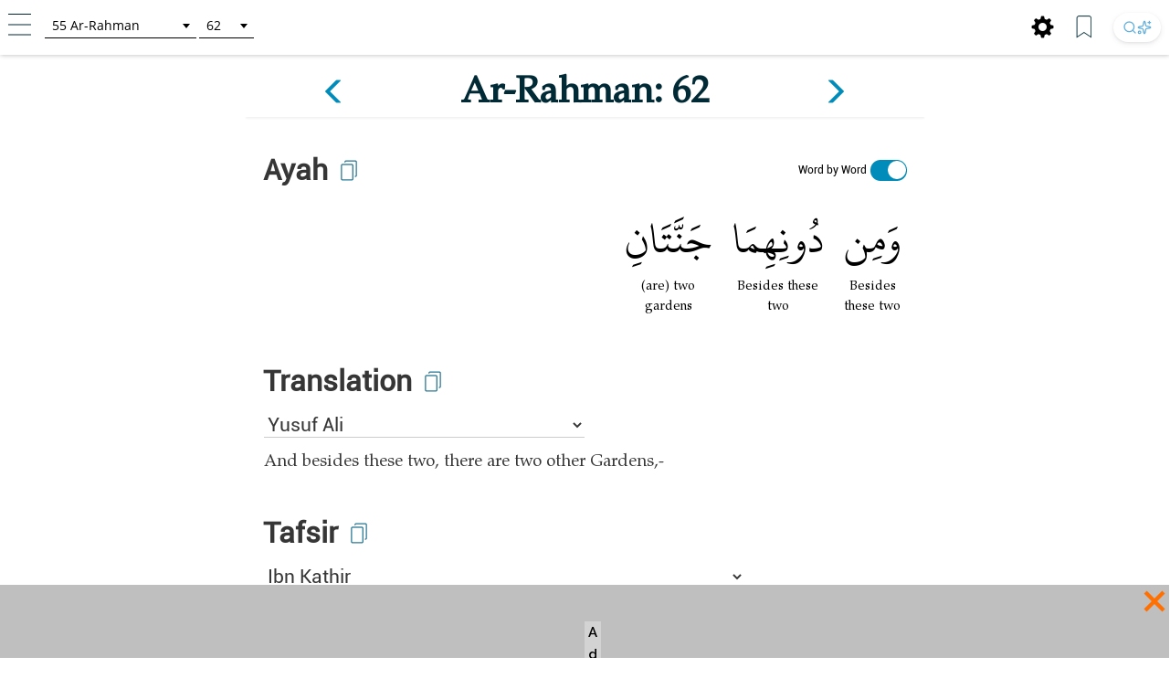

--- FILE ---
content_type: text/html; charset=UTF-8
request_url: https://tafsir.learn-quran.co/en/surah-55-ar-rahman/ayah-62
body_size: 26637
content:
<style>
    a .glyphicon-copy {
        color: white;
    }

    .close-ramadan-pappeal-modal {
        font-size: 30px !important;
        position: absolute !important;
        /* top: -10px !important;		
        right: 10px !important;		 */
    }

    .lq-popover {
        position: absolute;
        z-index: 1060;
        display: none;
        width: 280px;
        height: 125px;
        padding: 1px;
        text-align: left;
        text-align: start;
        font-size: 14px;
        background-color: #fff;
        border: 1px solid #ccc;
        border: 1px solid rgba(0, 0, 0, .2);
        border-radius: 6px;
        box-shadow: 0 5px 10px rgba(0, 0, 0, .2);
    }

    .lq-popover-header {
        top: 125%;
        right: 3%;
    }

    .lq-popover-footer {
        bottom: 115%;
        /* 550 */
        left: 2.5%;
    }

    #al-azhar-popup-xs .popup-background-portrait,
    #al-azhar-popup-lg .popup-background-portrait {
        display: inline-block;
        margin-bottom: 0;
        width: 100%;
        height: 100%;
        background: white;
        /* padding: 10px; */
    }

    .popup-background-portrait {
        height: auto !important;
    }

    #al-azhar-popup-xs {
        height: auto !important;
    }

    .al-azhar-padding {
        padding: 10px;
    }

    .al-azhar-padding-xs {
        padding-bottom: 4rem;
    }

    #al-azhar-popup-xs .popup-close-portrait,
    #al-azhar-popup-lg .popup-close-portrait {
        color: #002b36;
        font-size: 70px;
        font-weight: lighter;
        position: fixed;
        top: 50%;
        right: 0%;
        display: inline-block;
        /* z-index: 1; */
    }

    .al-azhar-popup-modal-xs {
        display: none;
        /* z-index: 1; */
        /* overflow: auto; */
        margin-top: -3em;
        width: 100%;
        height: 100%;
        background-color: rgb(0, 0, 0);
        background-color: rgba(2, 39, 57, .0);
    }

    .al-azhar-popup-modal-lg {
        display: none;
        /* z-index: 1; */
        /* overflow: auto; */
        margin-top: -3em;
        width: 100%;
        height: 75%;
        background-color: rgb(0, 0, 0);
        background-color: rgba(2, 39, 57, .0);
    }
</style>




<!DOCTYPE html>
<html lang="en">
<head>
    <meta charset="utf-8">
    <meta http-equiv="X-UA-Compatible" content="IE=edge">
    <meta name="viewport" content="width=device-width, initial-scale=1">
    
    
    
    
    <!-- Google Analytics -->
    <script>
        (function(i,s,o,g,r,a,m){i['GoogleAnalyticsObject']=r;i[r]=i[r]||function(){
            (i[r].q=i[r].q||[]).push(arguments)},i[r].l=1*new Date();a=s.createElement(o),
            m=s.getElementsByTagName(o)[0];a.async=1;a.src=g;m.parentNode.insertBefore(a,m)
        })(window,document,'script','https://www.google-analytics.com/analytics.js','ga');

        ga('create', 'UA-63029260-2', 'auto');
        ga('send', 'pageview');
    </script>
    <!-- End Google Analytics -->
    
    <!-- Global site tag (gtag.js) - Google Analytics V4 -->
    <script async src="https://www.googletagmanager.com/gtag/js?id=G-XCVZ4TQS4M"></script>
    <script>
      window.dataLayer = window.dataLayer || [];
      function gtag(){dataLayer.push(arguments);}
      gtag('js', new Date());
    
      gtag('config', 'G-XCVZ4TQS4M');
    </script>
    <script>
        function ga4event(name, category, label) {
            gtag('event', name, {
                'event_category': category,
                'event_label': label,
            });
        }
        function ga4event(name, category, label, value) {
            gtag('event', name, {
                'event_category': category,
                'event_label': label,
                'value': value,
            });
        }
    </script>

    <!-- CSRF Token -->
    <meta name="csrf-token" content="MT1ie7ZWHaeyn0H3RWrARTxwhCWw7JER31XT9gLr">

    <!-- Title and Icon -->
    
    <title>Tafsir Surah Ar-Rahman ayah 62 | Learn Quran Tafsir</title>
    <link rel="icon" type="image/png" href="https://tafsir.learn-quran.co/img/logo-lqtafsir3-icon.webp">

    
    
    <meta name="description" content="Read Tafsir Surah Ar-Rahman ayah 62. Search anything in Qur&#039;an and understand its content with AI search technology and reliable sources in Learn Quran Tafsir."/>

    
    <meta property="og:image" itemprop="image" content="https://tafsir.learn-quran.co/img/logo-lqtafsir3.webp"/>
    <meta property="og:title" content="Tafsir Surah Ar-Rahman ayah 62 | Learn Quran Tafsir"/>
    <meta property="og:description" content="Read Tafsir Surah Ar-Rahman ayah 62. Search anything in Qur&#039;an and understand its content with AI search technology and reliable sources in Learn Quran Tafsir." />
    <meta property="og:url" content="https://tafsir.learn-quran.co/en/surah-55-ar-rahman/ayah-62"/>

    <script src="https://tafsir.learn-quran.co/js/lazysizes.min.js" async=""></script>

    
    <link rel="preload" href="/fonts/kfgqpc-uthmanic-regular.woff2" crossorigin="anonymous" as="font" type="font/woff2">
    <link rel="preload" href="/js/jquery-3.2.1.min.js" as="script">
    <link rel="preload" href="https://tafsir.learn-quran.co/css/app.css?v=417" as="style">
    <link rel="preload" href="https://tafsir.learn-quran.co/css/styles.css?v=20241219-001" as="style">
    <link rel="preload" href="https://tafsir.learn-quran.co/css/select2.min.css" as="style">

    <link rel="preconnect" href="https://fonts.googleapis.com">
    <link rel="preconnect" href="https://fonts.gstatic.com" crossorigin>
    <link href="https://fonts.googleapis.com/css2?family=Inter:wght@100..900&display=swap" rel="stylesheet">
    <link rel="stylesheet" href="https://tafsir.learn-quran.co/css/app.css?v=417">
    <link rel="stylesheet" href="https://tafsir.learn-quran.co/css/styles.css?v=20241219-001">
    <link rel="stylesheet" href="https://tafsir.learn-quran.co/css/select2.min.css" />
        <style>
        a.disabled {
            pointer-events: none;
            cursor: default;
            opacity: 0.5;
        }

        #login-popup {
            z-index: 999999;
        }
    </style>
<style>
    .add-contrib-btn {
        color: #FFF;
        text-align: center;
        font-family: Inter;
        font-size: 16px;
        line-height: 16px;
        font-weight: 400;
        border-radius: 48.936px;
        background:#047297;
        box-shadow: 0px 8px 25px 0px rgba(0, 0, 0, 0.25) rgba(4,114,151,255);
        display: inline-flex;
        padding: 12.234px;
        align-items: flex-start;
        white-space: normal;
        margin-top: 12px;
    }

    .ayah-words-container {
        text-align: center;
        margin-left: 12px;
        margin-bottom: 6px;
    }

    .ayah-word {
        text-align: center;
        font-family: 'Uthmani';
        padding-left: 5px;
        padding-right: 5px;
    }

    .ayah-word.large {
        font-size: 50px;
    }

    .ayah-word.small {
        font-size: 30px;
    }

    .transliteration-word.large, .translation-word.large {
        font-size: 14px;
    }

    .transliteration-word.small, .translation-word.small {
        font-size: 12px;
    }

    .transliteration-word, .translation-word {
        font-family: 'TeXGyrePagella', 'fallback-font';
        max-width: fit-content;
        min-width: 100%;
        word-break: normal;
    }

    .row.padding-horizontal {
        display: flex;
    }

    /* The switch - the box around the slider */
    .switch {
    position: relative;
    display: inline-block;
    width: 40px;
    height: 23px;
    }

    /* Hide default HTML checkbox */
    .switch input {
    opacity: 0;
    width: 0;
    height: 0;
    }

    /* The slider */
    .slider {
    position: absolute;
    cursor: pointer;
    top: 0;
    left: 0;
    right: 0;
    bottom: 0;
    background-color: #ccc;
    -webkit-transition: .4s;
    transition: .4s;
    }

    .slider:before {
    position: absolute;
    content: "";
    height: 20px;
    width: 20px;
    left: 1px;
    bottom: 2px;
    background-color: white;
    -webkit-transition: .4s;
    transition: .4s;
    }

    input:checked + .slider {
    background-color: #008CBA;
    }

    input:focus + .slider {
    box-shadow: 0 0 1px #008CBA;
    }

    input:checked + .slider:before {
    -webkit-transform: translateX(18px);
    -ms-transform: translateX(18px);
    transform: translateX(18px);
    }

    /* Rounded sliders */
    .slider.round {
    border-radius: 34px;
    }

    .slider.round:before {
    border-radius: 50%;
    }

    .switch-translation-per-word {
        display: flex;
        justify-content: right;
        align-items: center;
        flex-direction: row-reverse;
    }

    .panel-arabic-per-word-large.hidden,
    .panel-arabic-per-word-small.hidden,
    .panel-arabic.large.hidden,
    .panel-arabic.small.hidden {
        display: none !important;
    }

    @media  only screen and (max-width: 330px) {
        .translation-per-word-label.lang-id {
            font-size: 9px;
        }
    }

    @media  only screen and (max-width: 350px) and (min-width: 331px) {
        .translation-per-word-label.lang-id {
            font-size: 10px;
        }
    }
    @media  only screen and (max-width: 374px) and (min-width: 351px) {
        .translation-per-word-label.lang-id {
            font-size: 11px;
        }
    }
    @media  only screen and (min-width: 375px) {
        .translation-per-word-label.lang-id {
            font-size: 12px;
        }
    }
    .translation-per-word-label.lang-en {
        font-size: 12px;
    }
</style>
    <style type="text/css">
        .bottom-banner-ad-label {
            position: absolute;
            top: 0;
            left: 0;
            padding: 0 0.25em;
            color: #000;
            font-size: 1.5rem;
            font-weight: bold;
            background: lightgrey;
        }

        .bottom-banner-container {
            position: fixed;
            bottom: 53px;
            width: 100%;
            height: 8rem;
        }

        .close-modal.close-ramadan-pappeal-modal {
            font-size: 8rem !important;
        }

        .toappeal-banner {
            cursor: pointer;
        }
        
        .ramadan-pappeal-banner-landscape {
            display: flex;
            width: 100%;
            height: 100%;
            text-align: center;
            justify-content: center;
            flex-direction: column;
            align-items: center;
        }

        @media (min-width: 992px) {
            .bottom-banner-container {
                bottom: 0;
            }
        }
        
        @media (max-width: 1163px) {
            #banner-desktop {
                width: 100%;
            }
        }

        @media  only screen and (max-device-width: 500px) and (orientation: portrait) {
            .close-modal.close-ramadan-pappeal-modal {
                font-size: 7rem !important;
            }
        }

        @media  only screen and (device-width: 768px) and (orientation: portrait) and (-webkit-min-device-pixel-ratio: 2) {
            .close-modal.close-ramadan-pappeal-modal {
                font-size: 15rem !important;
                top: -5rem !important
            }
        }

        @media  only screen and (device-width: 768px) and (orientation: landscape) and (-webkit-min-device-pixel-ratio: 2) {
            .close-modal.close-ramadan-pappeal-modal {
                font-size: 19rem !important;
                top: -13rem !important
            }
        }

        @media  only screen and (device-width: 1024px)  and (device-height: 1366px) and (orientation: portrait) {
            .close-modal.close-ramadan-pappeal-modal {
                font-size: 19rem !important;
                top: -10rem !important
            }
            
            .toappeal-banner {
                height: 170px !important;
            }
        }
    </style>
    <style>
        .head-pappeal-text-mobile {
            position: absolute;
            margin-top: 13vh;
            padding-left: 7%;
            padding-right: 7%;
            color: white;
            line-height: 1.2;
            font-weight: 500;
            text-align: center;
            font-family: 'Roboto';
            font-size: 23px;
            width: 105%;
            margin-right: -30px;
            margin-left: 1.5%;
        }

        /* Tab/ipad/dll */
        @media (min-width: 768px) and (orientation: portrait) {
            .head-pappeal-text-mobile {
                font-size: 50px !important;
            }
        }

        .head-pappeal-text-mobile-colored {
            display: inline;
            color: #ff7100;
        }
        
        .main-pappeal-content-container {
            display: flex;
            justify-content: center;
        }
    </style>

    <link href="https://tafsir.learn-quran.co/css/header-select2.css" rel="stylesheet" />
    <style>
        .popover-title {
            background-color: white !important;
            color: black !important;
        }

        .popover-content {
            padding: 0;
        }

        .footer-icon.bookmark img,
        .footer-icon.setting img {
            width: 25px;
            margin: 0 15px 0 5px;
        }

        /* Search button styles */
        .search-btn:hover {
            transform: translateY(-1px);
            box-shadow: 0 4px 10px rgba(0, 0, 0, 0.1), 0 2px 4px rgba(0, 0, 0, 0.05) !important;
            background: #ffffff !important;
        }

        .search-btn:active {
            transform: translateY(0);
            box-shadow: 0 1px 3px rgba(0, 0, 0, 0.1), 0 1px 2px rgba(0, 0, 0, 0.06) !important;
        }

        .search-btn img {
            transition: opacity 0.2s ease;
        }

        .search-btn:hover img {
            opacity: 1 !important;
        }

        /* Dark mode search button */
        body[style*="background: rgb(0, 0, 0)"] .search-btn,
        body[style*="background:#000"] .search-btn {
            background: linear-gradient(145deg, #2a2a2a, #1a1a1a) !important;
            box-shadow: 0 2px 6px rgba(0, 0, 0, 0.3), 0 1px 3px rgba(0, 0, 0, 0.2) !important;
        }

        body[style*="background: rgb(0, 0, 0)"] .search-btn:hover,
        body[style*="background:#000"] .search-btn:hover {
            background: linear-gradient(145deg, #3a3a3a, #2a2a2a) !important;
            box-shadow: 0 4px 12px rgba(0, 0, 0, 0.4), 0 2px 4px rgba(0, 0, 0, 0.3) !important;
        }

        /* footer */
        #footer.header {
            position: fixed;
            z-index: 1;
            left: 0;
            bottom: 0;
            /* bottom: 5rem; */
            width: 100%;
        }

        body {
            background: white;
        }

        .panel {
            box-shadow: 0px 0px white !important;
        }

        .finished-reading {
            width: max-content;
            background-color: #0e90d2;
            border-radius: 50px;
            padding: 11px 20px;
            margin-bottom: 22px;
            margin-left: auto;
            margin-right: auto;
        }

        #finished-reading-text {
            font-size: 1.2em;
            font-weight: 500;
            margin: 0;
        }

        #read-checkbox {
            width: 32px;
            height: 32px;
            order: 1;
            z-index: 2;
            position: absolute;
            right: 30px;
            top: 50%;
            transform: translateY(-50%);
            cursor: pointer;
            visibility: hidden;
        }

        .verse-panel-primary {
            border-color: white;
        }

        .verse-panel-heading {
            color: #000000;
            background-color: white;
            border-color: white;
        }

        #name-surah,
        #name-surah-footer {
            font-family: TeXGyrePagella;
            color: #002b36;
            font-weight: bold;
            line-height: 0;
        }

        .panel-title {
            font-size: xx-large;
            font-weight: bolder;
            font-family: Roboto;
            color: #363636;
        }

        @media  only screen and (device-width: 1024px) {
            .panel-title {
                font-size: 38px;
            }
        }

        .panel-heading {
            padding-bottom: 0px;
        }

        .panel-body {
            padding-top: 5px;
        }

        .img-copied {
            width: 25px;
            margin-bottom: 15px;
            margin-left: 10px;
            margin-top: 5px;
        }

        @media  only screen and (max-width: 768px) {
            .img-copied {
                margin-top: 0;
            }
        }

        #ayah-copy,
        #trans-copy,
        #tafsir-copy {
            cursor: pointer;
        }

        .panel-translation,
        .panel-tafsir,
        .panel-related-qna {
            font-family: TeXGyrePagella;
            color: #363636;
            font-size: 21px;
        }

        #tafsir-select,
        .tafsir-select {
            font-family: "Roboto";
            font-size: 21px;
            margin-bottom: 10px;
            border: 0px;
            border-radius: 0px;
            min-width: fit-content;
            width: 50%;
            border-bottom: 1px solid rgba(0, 0, 0, .2);
            background-color: white;
        }

        #verse-prev {
            float: right;
        }

        #verse-next {
            float: left;
        }

        .name-surah-section {
            padding: 0;
        }

        .container-verse {
            margin-top: 20px;
            margin-bottom: 30px;
            box-shadow: 0 4px 2px -2px rgba(0, 0, 0, .05);
        }

        @media (max-width: 380px) {
            .lqtajwid-link img {
                margin-right: 0px !important;
                padding-right: 5px;
            }

            .header-icon.lqtajwid {
                margin-left: 0px !important;
            }
        }

        @media (max-width: 320px) {
            .lqtajwid-link img {
                margin-right: 0px !important;
                padding-right: 5px;
            }

            a.lqtajwid-link {
                font-size: 9px !important;
            }

            #select-chapter {
                width: 99px !important;
                min-width: 0px !important;
            }
        }

        /* Small devices (tablets, 768px and up) */
        @media (min-width: 768px) {
            .content-container {
                min-width: 775px;
            }
        }

        #st-1 {
            z-index: 0 !important;
        }

        .st-btn[data-network='xing'],
        .st-btn[data-network='airbnb'],
        .st-btn[data-network='amazon'],
        .st-btn[data-network='blm'],
        .st-btn[data-network='digg'],
        .st-btn[data-network='discord'],
        .st-btn[data-network='evernote'],
        .st-btn[data-network='etsy'],
        .st-btn[data-network='github'],
        .st-btn[data-network='houzz'],
        .st-btn[data-network='messenger'],
        .st-btn[data-network='snapchat'],
        .st-btn[data-network='surfingbird'],
        .st-btn[data-network='tiktok'],
        .st-btn[data-network='tripadvisor'],
        .st-btn[data-network='vimeo'],
        .st-btn[data-network='zillow'] {
            display: none !important;
        }

        .st-close img {
            margin-top: -1px;
            margin-left: -1px;
        }
    </style>
    <link rel="stylesheet" href="https://tafsir.learn-quran.co/css/login.css">
    
        <link rel="amphtml"
        href="/en/amp/surah-55-ar-rahman/ayah-62">
</head>
<body>


<div id="sidebar" class="sidenav" onclick="closeNav()">
    <div class="sidenav-container" onclick="event.stopPropagation()">
        <div class="sidenav-content">
                                  
            
                                    <a href="https://tafsir.learn-quran.co/blog/" id="blog" class="under-construction" target="_blank"><span class="text-white"></span> Blog</a>
            
            <hr>
            <a href="/en" id="home-btn"><span class="glyphicon glyphicon-search"></span> Home</a>
                        <a href=https://tafsir.learn-quran.co/en/payment_p1 class="text-payment hide-premium"><span class="glyphicon glyphicon-ok-circle premium-btn-icon-sidenav"></span> Donasi Premium</a>
                                    <a href="#" id="login-button" class="under-construction"><span class="glyphicon glyphicon-log-in text-white"></span>Login</a>
                        
            <!--<a href="#" id="toverse"><span class="glyphicon glyphicon-arrow-right"></span> Go to Verse</a>-->
            <a href="https://tafsir.learn-quran.co/en/topics" id="topics" class="under-construction"><span class="glyphicon glyphicon-list text-white"></span> Topics</a>
                        <a href=https://tafsir.learn-quran.co/en/about><span class="glyphicon glyphicon-question-sign text-white"></span> About</a>
            <a href=https://tafsir.learn-quran.co/en/donation onclick="ga('send', 'event', 'Personal Appeal', 'click', 'Go To Donation Page'); ga4event('click', 'Personal Appeal', 'Go To Donation Page');"><span class="glyphicon glyphicon-gift text-white"></span> Donation</a>
            <a href="https://learn-quran.co/advertise-with-us?utm_source=LQTafsirWeb&utm_medium=side_menu&utm_campaign=advertise_with_us" target="_blank"><span class="glyphicon glyphicon-bullhorn text-white"></span> Advertise With Us</a>
            
            <a href="https://docs.google.com/forms/u/1/d/e/1FAIpQLSdFGnvrCkZCZnkjJ2PEKA0VDQYxj2q5gLEwf_h9WMwDZ6_BIQ/viewform" target="_blank"><span class="glyphicon glyphicon-user text-white"></span>&nbsp;Register as a Volunteer</a>

            
            
            
           
                                  
        </div>
    </div>
</div>

<!-- Go to Verse modal -->
<div id="toverse-modal" class="modal">
    <!-- Modal content -->
    <div class="modal-content text-center">
        <div class="row">
            
            
            <select class="select-chapter semi-square" id="verse-select" onchange='this.size=0;' onblur="this.size=0;"></select>

            
            <select class="select-verse semi-square" type="number" min="1" id="chapter-select"></select>
        </div>
        <div class="row">
            <button class="btn btn-default modal-button" id="toverse-button">View Tafsir</button>
        </div>
        <a href="#" class="close-modal">&times;</a>
    </div>
</div>


<!-- Setting modal -->
<div id="setting-modal" class="modal">
    <a href="#" class="close-modal-setting">&times;</a>
    <!-- Modal content -->
    <div class="modal-setting-content text-center">

        <h1 class="text-white modal-title">Settings</h1>

        <p class="text-bold" style="text-align: center">Language</p>
        <select class="sidenav-select semi-square" id="language-select" onchange='this.size=0;' onblur="this.size=0;"></select>
        <br><br><br>

        <h1 id="text-preview" class="text-white" style="font-family: Uthmani">بِسْمِ اللَّهِ الرَّحْمَنِ الرَّحِيمِ</h1>
        <br>

        <div class="row">

            
            <select class="sidenav-select semi-square" id="font-select" onchange='this.size=0;' onblur="this.size=0;">
            </select>

            
            <!--<select class="select-text semi-square" id="text-select" onchange='this.size=0;' onblur="this.size=0;">-->
            <!--    <option>Text 1</option>-->
            <!--    <option>Text 2</option>-->
            <!--</select>-->
        </div>
        <div class="row">
            <button class="btn btn-default modal-button" id="font-button">Apply</button>
        </div>
    </div>
</div>

<div class="branch-banner-android" style="visibility:hidden;">
    <div data-id="1" id="branch-banner-iframe" class="branch-animation">
        <div data-id="2" id="branch-banner" class="branch-animation">
            <div data-id="3" class="branch-banner-content">
                <div data-id="4" class="branch-banner-button-container branch-banner-button">
                    <span data-id="5" class="branch-banner-button" id="branch-mobile-action">Download Apps</span>
                    <span data-id="6" id="branch-banner-close1" class="branch-banner-close">×</span>
                </div>
            </div>
        </div>
    </div>   
</div>

<div id="content" class="content container">
        <!-- standard header tag used for search result & verse page, not homepage -->
    <div id="header" class="container header header-white">
        <div class="row lq-header">
            <div class="header-icon ham">
                <a href="#" onclick="openNav()"><img src="https://tafsir.learn-quran.co/img/header-small-ham.png"></a>
            </div>
            <div id="go-to-ayat" style="padding-top: 5px;" class="header-icon go-to-ayat">
                <select id="select-chapter" class="select-chapter semi-square go-to-ayat" onchange='this.size=0;'
                    onblur="this.size=0;">
                    <option value="1" data-maxchapter="7">1       Al-Fatihah</option>
<option value="2" data-maxchapter="286">2       Al-Baqarah</option>
<option value="3" data-maxchapter="200">3       Ali-'Imran</option>
<option value="4" data-maxchapter="176">4       An-Nisa'</option>
<option value="5" data-maxchapter="120">5       Al-Ma'idah</option>
<option value="6" data-maxchapter="165">6       Al-An'am</option>
<option value="7" data-maxchapter="206">7       Al-A'raf</option>
<option value="8" data-maxchapter="75">8       Al-Anfal</option>
<option value="9" data-maxchapter="129">9       At-Tawbah</option>
<option value="10" data-maxchapter="109">10     Yunus</option>
<option value="11" data-maxchapter="123">11     Hud</option>
<option value="12" data-maxchapter="111">12     Yusuf</option>
<option value="13" data-maxchapter="43">13     Ar-Ra'd</option>
<option value="14" data-maxchapter="52">14     Ibrahim</option>
<option value="15" data-maxchapter="99">15     Al-Hijr</option>
<option value="16" data-maxchapter="128">16     An-Nahl</option>
<option value="17" data-maxchapter="111">17     Al-Isra</option>
<option value="18" data-maxchapter="110">18     Al-Kahfi</option>
<option value="19" data-maxchapter="98">19     Maryam</option>
<option value="20" data-maxchapter="135">20     Taha</option>
<option value="21" data-maxchapter="112">21     Al-Anbya</option>
<option value="22" data-maxchapter="78">22     Al-Hajj</option>
<option value="23" data-maxchapter="118">23     Al-Mu'minun</option>
<option value="24" data-maxchapter="64">24     An-Nur</option>
<option value="25" data-maxchapter="77">25     Al-Furqan</option>
<option value="26" data-maxchapter="227" data-alternative-names="Asy-Syu'ara'">26     Ash-Shu'ara'</option>
<option value="27" data-maxchapter="93">27     An-Naml</option>
<option value="28" data-maxchapter="88">28     Al-Qasas</option>
<option value="29" data-maxchapter="69">29     Al-'Ankabut</option>
<option value="30" data-maxchapter="60">30     Ar-Rum</option>
<option value="31" data-maxchapter="34">31     Luqman</option>
<option value="32" data-maxchapter="30">32     As-Sajdah</option>
<option value="33" data-maxchapter="73">33     Al-Ahzab</option>
<option value="34" data-maxchapter="54">34     Al-Saba'</option>
<option value="35" data-maxchapter="45">35     Al-Fatir</option>
<option value="36" data-maxchapter="83">36     Yasin</option>
<option value="37" data-maxchapter="182">37     As-Saffat</option>
<option value="38" data-maxchapter="88">38     Sad</option>
<option value="39" data-maxchapter="75">39     Az-Zumar</option>
<option value="40" data-maxchapter="85" data-alternative-names="At-Tawl">40     Al-Mu'min</option>
<option value="41" data-maxchapter="54">41     Fussilat</option>
<option value="42" data-maxchapter="53" data-alternative-names="Asy-Syura">42     Ash-Shura</option>
<option value="43" data-maxchapter="89">43     Az-Zukhruf</option>
<option value="44" data-maxchapter="59">44     Ad-Dukhan</option>
<option value="45" data-maxchapter="37">45     Al-Jatsiyah</option>
<option value="46" data-maxchapter="35">46     Al-Ahqaf</option>
<option value="47" data-maxchapter="38">47     Muhammad</option>
<option value="48" data-maxchapter="29">48     Al-Fath</option>
<option value="49" data-maxchapter="18">49     Al-Hujurat</option>
<option value="50" data-maxchapter="45">50     Qaf</option>
<option value="51" data-maxchapter="60">51     Ad-Dhariyat</option>
<option value="52" data-maxchapter="49">52     At-Tur</option>
<option value="53" data-maxchapter="62">53     An-Najm</option>
<option value="54" data-maxchapter="55">54     Al-Qamar</option>
<option value="55" data-maxchapter="78">55     Ar-Rahman</option>
<option value="56" data-maxchapter="96">56     Al-Waqi'ah</option>
<option value="57" data-maxchapter="29">57     Al-Hadid</option>
<option value="58" data-maxchapter="22">58     Al-Mujadilah</option>
<option value="59" data-maxchapter="24">59     Al-Hasyr</option>
<option value="60" data-maxchapter="13">60     Al-Mumtahanah</option>
<option value="61" data-maxchapter="14">61     As-Saff</option>
<option value="62" data-maxchapter="11">62     Al-Jumu'ah</option>
<option value="63" data-maxchapter="11">63     Al-Munafiqun</option>
<option value="64" data-maxchapter="18">64     At-Taghabun</option>
<option value="65" data-maxchapter="12">65     At-Talaq</option>
<option value="66" data-maxchapter="12">66     At-Tahrim</option>
<option value="67" data-maxchapter="30">67     Al-Mulk</option>
<option value="68" data-maxchapter="52">68     Al-Qalam</option>
<option value="69" data-maxchapter="52">69     Al-Haqqah</option>
<option value="70" data-maxchapter="44">70     Al-Ma'arij</option>
<option value="71" data-maxchapter="28">71     Nuh</option>
<option value="72" data-maxchapter="28">72     Al-Jinn</option>
<option value="73" data-maxchapter="20">73     Al-Muzzammil</option>
<option value="74" data-maxchapter="56">74     Al-Muddaththir</option>
<option value="75" data-maxchapter="40">75     Al-Qiyamah</option>
<option value="76" data-maxchapter="31" data-alternative-names="Ad-Dahr">76     Al-Insan</option>
<option value="77" data-maxchapter="50">77     Al-Mursalat</option>
<option value="78" data-maxchapter="40">78     An-Naba'</option>
<option value="79" data-maxchapter="46">79     An-Nazi'at</option>
<option value="80" data-maxchapter="42">80     'Abasa</option>
<option value="81" data-maxchapter="29">81     At-Takwir</option>
<option value="82" data-maxchapter="19">82     Al-Infithar</option>
<option value="83" data-maxchapter="36" data-alternative-names="Al-Mutaffifin,At-Tatfif">83     Al-Mutaffifin</option>
<option value="84" data-maxchapter="25">84     Al-Insyiqaq</option>
<option value="85" data-maxchapter="22">85     Al-Buruj</option>
<option value="86" data-maxchapter="17">86     At-Tariq</option>
<option value="87" data-maxchapter="19">87     Al-A'la</option>
<option value="88" data-maxchapter="26">88     Al-Ghashiyah</option>
<option value="89" data-maxchapter="30">89     Al-Fajr</option>
<option value="90" data-maxchapter="20">90     Al-Balad</option>
<option value="91" data-maxchapter="15">91     Ash-Syams</option>
<option value="92" data-maxchapter="21">92     Al-Lail</option>
<option value="93" data-maxchapter="11">93     Ad-Dhuha</option>
<option value="94" data-maxchapter="8">94     Al-Insyirah</option>
<option value="95" data-maxchapter="8">95     At-Tin</option>
<option value="96" data-maxchapter="19">96     Al-'Alaq</option>
<option value="97" data-maxchapter="5">97     Al-Qadr</option>
<option value="98" data-maxchapter="8">98     Al-Bayyinah</option>
<option value="99" data-maxchapter="8">99     Al-Zalzalah</option>
<option value="100" data-maxchapter="11">100   Al-'Adiyat</option>
<option value="101" data-maxchapter="11">101   Al-Qari'ah</option>
<option value="102" data-maxchapter="8">102   At-Takatsur</option>
<option value="103" data-maxchapter="3">103   Al-'Asr</option>
<option value="104" data-maxchapter="9">104   Al-Humazah</option>
<option value="105" data-maxchapter="5">105   Al-Fil</option>
<option value="106" data-maxchapter="4">106   Al-Quraish</option>
<option value="107" data-maxchapter="7">107   Al-Ma'un</option>
<option value="108" data-maxchapter="3" data-alternative-names="Al-Kautsar,Al-Kawthar">108   Al-Kawthar</option>
<option value="109" data-maxchapter="6">109   Al-Kafirun</option>
<option value="110" data-maxchapter="3">110   An-Nasr</option>
<option value="111" data-maxchapter="5" data-alternative-names="Al-Lahab,Al-Masad">111   Al-Lahab</option>
<option value="112" data-maxchapter="4">112   Al-Ikhlas</option>
<option value="113" data-maxchapter="5">113   Al-Falaq</option>
<option value="114" data-maxchapter="6">114   An-Nas</option>
                </select>
                <select id="select-verse" class="select-verse semi-square go-to-ayat" type="number" min="1"></select>
            </div>
            <div class="header-icon user">
                                    <!-- <div id="beli-premium-button" class="btn-xs btn-login visible-lg visible-md visible-sm visible-no-xs-premium hide-premium" onclick="window.open('https://tafsir.learn-quran.co/en/payment_p1','_self')">Donasi Premium</div> -->
    <!-- <div id="beli-premium-button-mini" class="btn-xs btn-login visible-xs-premium" onclick="window.open('https://tafsir.learn-quran.co/en/payment_p1','_self')">Donasi<br/>Premium</div> -->
                            </div>

            <div class="header-icon search-icon-header" style="float:right;margin:0px 10px 0;">
                <a href="https://learn-quran.co/gotolink/ai-tafsir-english" target="_blank"
                    title="Search" class="search-btn"
                    style="display: inline-flex; align-items: center; justify-content: center; height: 32px; padding: 0 10px; border-radius: 20px; background: #ffffff; box-shadow: 0 2px 6px rgba(0, 0, 0, 0.08), 0 1px 3px rgba(0, 0, 0, 0.06); transition: all 0.2s ease; text-decoration: none; gap: 4px;">
                    <svg xmlns="http://www.w3.org/2000/svg" width="16" height="16" viewBox="0 0 24 24" fill="none"
                        stroke="currentColor" stroke-width="2" stroke-linecap="round" stroke-linejoin="round"
                        class="lucide lucide-search" style="opacity: 0.75;">
                        <circle cx="11" cy="11" r="8" />
                        <path d="m21 21-4.3-4.3" />
                    </svg>
                    <svg xmlns="http://www.w3.org/2000/svg" width="16" height="16" viewBox="0 0 24 24" fill="none"
                        stroke="currentColor" stroke-width="2" stroke-linecap="round" stroke-linejoin="round"
                        class="lucide lucide-sparkles-icon lucide-sparkles" style="opacity: 0.75;">
                        <path
                            d="M11.017 2.814a1 1 0 0 1 1.966 0l1.051 5.558a2 2 0 0 0 1.594 1.594l5.558 1.051a1 1 0 0 1 0 1.966l-5.558 1.051a2 2 0 0 0-1.594 1.594l-1.051 5.558a1 1 0 0 1-1.966 0l-1.051-5.558a2 2 0 0 0-1.594-1.594l-5.558-1.051a1 1 0 0 1 0-1.966l5.558-1.051a2 2 0 0 0 1.594-1.594z" />
                        <path d="M20 2v4" />
                        <path d="M22 4h-4" />
                        <circle cx="4" cy="20" r="2" />
                    </svg>
                </a>
            </div>

            <div class="header-icon bookmark hidden-sm hidden-xs" style="float:right;margin:2.5px 10px 0;">
                <a href="#" class="unbookmark-icon"><img src="https://tafsir.learn-quran.co/img/footer-small-bookmarked.png"></a>
                <a href="#" class="bookmark-icon"><img src="https://tafsir.learn-quran.co/img/footer-small-bookmark.png"></a>
            </div>

            <div class="header-icon setting setting-icon-header hidden-sm hidden-xs"
                style="float:right;margin:2.5px 10px 0;">
                <a href="#"><span class="glyphicon glyphicon-cog" style="color: black; font-size: 25px;"></span></a>
            </div>

            

            <!-- LQ Popover Header -->
            <div id="lq-popover-header" class="lq-popover lq-popover-header">
                <div class="arrow"></div>
                <!-- <h3 class="popover-title"></h3> -->
                <div class="popover-content" style="padding: 9px 14px;">
                    <div class="footer-aa-container"
                        style="float:left;border: #eee solid 1px;border-radius:5px;margin:0 0px;padding:0px 5px;">
                        <a href="#" class="footer-aamin"><img src="https://tafsir.learn-quran.co/img/footer-small-aamin.png"
                                style="width:40px; margin: 0px 5px; padding: 10px 0px;"></a>
                        <span class="borderr"
                            style="border-left: 1px solid #eee;padding-top: 13px; padding-bottom: 15px;"></span>
                        <a href="#" class="footer-aaplus"><img src="https://tafsir.learn-quran.co/img/footer-small-aaplus.png"
                                style="width:40px; margin-left: 7px; margin-right: 2px; padding: 10px 0px;"></a>
                    </div>

                    <div class="footer-arb-container"
                        style="float:left;border: #eee solid 1px;border-radius:5px;margin:0 0 0 15px;padding:10px 15px;">
                        <a href="#" class="footer-arbmin"><img src="https://tafsir.learn-quran.co/img/footer-small-arbmin.png"
                                style="width:40px"></a>
                        <a href="#" class="footer-arbplus"><img src="https://tafsir.learn-quran.co/img/footer-small-arbplus.png"
                                style="width:40px"></a>
                    </div>

                    <div class="footer-coloring-container"
                        style="float:left;border: #eee solid 1px;border-radius:5px;margin:10 0 0px;padding:0;">
                        <a href="#" class="footer-coloring" attr="white"><img
                                src="https://tafsir.learn-quran.co/img/footer-small-white.png" style="width:55px;"></a>
                        <a href="#" class="footer-coloring" attr="black"><img
                                src="https://tafsir.learn-quran.co/img/footer-small-black.png" style="width:55px;"></a>
                    </div>

                    <div class="footer-lang-container"
                        style="font-size:16px;float:left;border: #eee solid 1px;border-radius:5px;margin:10 0 0 15px;padding:10px 15px; font-weight: bold;">
                        <a href="#" class="footer-lang" attr="id"
                            style="margin-right:10.25px;margin-left:10.25px;color:#002B37">ID</a>
                        <a href="#" class="footer-lang" attr="en"
                            style="margin-right:10.25px;margin-left:10.25px;color:#002B37">EN</a>
                    </div>
                </div>
            </div>
        </div>
    </div>

    <!--Pop up modal -->
    <div id="login-popup" class="popup-modal">
    <!--Modal content -->
   <div class="modal-setting-content text-center login-or-bookmark-popup" style="height: 100%; justify-content: center; display: flex;" onclick="closeLoginOrBookmarkModal(event)">
       <div id="login-section">
           <div class="row">
               <div class="col-md-12">
                   <div class="card ">
                       <div class="card-body">
                           
                           <!-- Nav tabs -->
                           <ul class="nav nav-tabs nav-custom" role="tablist">
                               <li class="nav-item active"> <a class="nav-link" data-toggle="tab" href="#home" role="tab" aria-selected="true"><span >Register</span></a> </li>
                               <li class="nav-item"> <a class="nav-link" data-toggle="tab" href="#profile" role="tab" aria-selected="false"><span>Login</span><br/></a> </li>
                               
                           </ul>
                           <!-- Tab panes -->
                           <div class="tab-content tabcontent-border">
                               <div class="tab-pane active" id="home" role="tabpanel">
                                   <div class="col-xs-12 text-center ">

                                       <h1 class="text-black text-bold" style="font-family: TeX">Join Learn Quran Tafsir</h1>
                                       <br/>
                                       <p class="text-black" style="font-size: large">Join Learn Quran Tafsir to get tafsir interpretation and information from Learn Quran Tafsir.</p>
                                       <br/>
                                       <a class="disabled" id="login-with-fb-button" href="https://tafsir.learn-quran.co/id/redirect">
                                            <img
                                                src="https://tafsir.learn-quran.co/img/tiny_photos/fb-login-en.png"
                                                data-src="https://tafsir.learn-quran.co/img/original_photos/fb-login-en.png"
                                                data-srcset="https://tafsir.learn-quran.co/img/original_photos/fb-login-en.png"
                                                width="350px"
                                                style="max-width: 100%"
                                                class="lazyload"
                                            >
                                        </a>
                                       <br>
                                       <br>
                                       <div>
                                           <input type="checkbox" id="privacy-check" name="privacy-check" value="1">
                                                                                           <label for="privacy-check">By ticking the box, you agree to our <a href="https://tafsir.learn-quran.co/blog/privacy-policy-new/" target="_blank" style="color: orange">privacy policy</a></label>
                                                                                   </div>
                                   </div>
                               </div>
                               <div class="tab-pane p-20" id="profile" role="tabpanel">
                                   <div class="col-xs-12 text-center login-content">
                                        <p class="text-black" style="font-size: large">If you already have account</p>
                                        <a  href="https://tafsir.learn-quran.co/id/redirect">
                                            <img
                                                src="https://tafsir.learn-quran.co/img/tiny_photos/fb-login-en.png"
                                                data-src="https://tafsir.learn-quran.co/img/original_photos/fb-login-en.png"
                                                data-srcset="https://tafsir.learn-quran.co/img/original_photos/fb-login-en.png"
                                                width="350px"
                                                style="max-width: 100%"
                                                class="lazyload"
                                            >
                                        </a>
                                   </div>

                               </div>
                               
                           </div>
                       </div>
                   </div>
               </div>
               
           </div>
           
       </div>
   </div>
</div>




    <!--Bookmark modal -->
    <div id="bookmark-login-popup" class="popup-modal">
        <!--Modal content -->
        <div class="modal-setting-content text-center login-or-bookmark-popup"
            style="height: 100%; justify-content: center; display: flex;" onclick="closeLoginOrBookmarkModal(event)">
            <div id="login-section">
                <div class="row">
                    <div class="col-md-12">
                        <div class="card">
                            <div class="card-body">
                                <!-- Nav tabs -->
                                <ul class="nav nav-tabs nav-custom" role="tablist">
                                    <li class="nav-item"> <a class="nav-link" data-toggle="tab" href="#homebookmark"
                                            role="tab"
                                            aria-selected="true"><span>Register</span></a> </li>
                                    <li class="nav-item active"> <a class="nav-link active" data-toggle="tab"
                                            href="#profilebookmark" role="tab"
                                            aria-selected="false"><span>Login</span><br /></a> </li>
                                </ul>
                                <!-- Tab panes -->
                                <div class="tab-content tabcontent-border">
                                    <div class="tab-pane" id="homebookmark" role="tabpanel">
                                        <div class="col-xs-12 text-center ">

                                            <h1 class="text-black text-bold" style="font-family: TeX">
                                                Join Learn Quran Tafsir
                                            </h1>
                                            <br />
                                            <p class="text-black" style="font-size: large">
                                                Join Learn Quran Tafsir to get tafsir interpretation and information from Learn Quran Tafsir.
                                            </p>
                                            <br />
                                            <a class="disabled" id="login-with-fb-button2" href="https://tafsir.learn-quran.co/id/redirect">
                                                <img src="https://tafsir.learn-quran.co/img/tiny_photos/fb-login-en.png"
                                                    data-src="https://tafsir.learn-quran.co/img/original_photos/fb-login-en.png"
                                                    data-srcset="https://tafsir.learn-quran.co/img/original_photos/fb-login-en.png"
                                                    width="350px" style="max-width: 100%" class="lazyload">
                                            </a>
                                            <br>
                                            <br>
                                            <div>
                                                <input type="checkbox" id="privacy-check2" name="privacy-check2" value="1">
                                                                                                    <label for="privacy-check2">By ticking the box, you agree to our <a
                                                            href="https://tafsir.learn-quran.co/blog/kebijakan-privasi/"
                                                            target="_blank" style="color: orange">privacy policy</a></label>
                                                                                            </div>
                                        </div>
                                    </div>
                                    <div class="tab-pane p-20 active" id="profilebookmark" role="tabpanel">
                                        <div class="col-xs-12 text-center login-content">
                                            <p class="text-black" style="font-size: large">
                                                You have to login to access this feature
                                            </p>
                                            <a href="https://tafsir.learn-quran.co/id/redirect">
                                                <img src="https://tafsir.learn-quran.co/img/tiny_photos/fb-login-en.png"
                                                    data-src="https://tafsir.learn-quran.co/img/original_photos/fb-login-en.png"
                                                    data-srcset="https://tafsir.learn-quran.co/img/original_photos/fb-login-en.png"
                                                    width="350px" style="max-width: 100%" class="lazyload">
                                            </a>
                                        </div>
                                    </div>
                                </div>
                            </div>
                        </div>
                    </div>
                </div>
            </div>
        </div>
    </div>

    

    <div class="container-panel"
        style="display: flex; justify-content: center; width: 100% !important; word-break: break-word;">
        <div class="padding-horizontal content-container" style="max-width: 775px; text-align: initial; width: 100%">
            <div class="text-center container-verse">
                <div class="row">
                    <div class="col-xs-2 name-surah-section">
                        <span id="verse-prev" class="clickable glyphicon glyphicon-menu-left"
                            style="cursor:pointer;"></span>
                    </div>
                    <div class="col-xs-8 name-surah-section">
                        <h1 class="text-center" id="name-surah"></h1>
                    </div>
                    <div class="col-xs-2 name-surah-section">
                        <span id="verse-next" class="clickable glyphicon glyphicon-menu-right"
                            style="cursor:pointer;"></span>
                    </div>
                </div>
            </div>

            <div class="panel panel-primary verse-panel-primary">
    <div class="panel-heading verse-panel-heading">
        <div class="row padding-horizontal" style="position: relative; margin-bottom: 10px">
            <div style="display: flex; width: 50%">
                <h2 class="panel-title">Ayah</h2>
                <span
                    tabindex="0"
                    href="#"
                    id="ayah-copy"
                    data-toggle="ayah-tooltip"
                    data-placement="bottom"
                    title="Ayah copied"
                >
                    <img class="img-copied" src='https://tafsir.learn-quran.co/img/copy.png' style="margin-bottom: 0" />
                </span>
            </div>
            <div class="switch-translation-per-word" style="width: 50%">
                <label class="switch" style="margin-bottom: 0">
                    <input type="checkbox" id="input-switch-translation-per-word" checked="true">
                    <span class="slider round"></span>
                </label>
                <div class="translation-per-word-label lang-en" style="text-align: end; font-family: 'Roboto'; padding-right: 4px; color: #000 ">
                    Word by Word
                </div>
            </div>
        </div>
    </div>
    <div id="panel-verse-content">
        <div class="panel-body panel-arabic large visible-lg visible-md visible-sm hidden">وَمِن دُونِهِمَا جَنَّتَانِ</div>
        <div class="panel-body panel-arabic small hidden visible-xs">وَمِن دُونِهِمَا جَنَّتَانِ</div>
                    <div class="panel-body visible-lg visible-md visible-sm panel-arabic-per-word-large">
                <div style="display: flex; flex-direction: row-reverse; color: #000; flex-wrap: wrap">
                                            <div class="ayah-words-container">
                            <div class="ayah-word large">
                                وَمِن
                            </div>
                            <div class="translation-word large">
                                Besides these two
                            </div>
                        </div>
                                            <div class="ayah-words-container">
                            <div class="ayah-word large">
                                دُونِهِمَا
                            </div>
                            <div class="translation-word large">
                                Besides these two
                            </div>
                        </div>
                                            <div class="ayah-words-container">
                            <div class="ayah-word large">
                                جَنَّتَانِ
                            </div>
                            <div class="translation-word large">
                                (are) two gardens
                            </div>
                        </div>
                                    </div>
            </div>
            <div class="panel-body visible-xs panel-arabic-per-word-small">
                <div style="display: flex; flex-direction: row-reverse; color: #000; flex-wrap: wrap">
                                            <div class="ayah-words-container">
                            <div class="ayah-word small">
                                وَمِن
                            </div>
                            <div class="translation-word small">
                                Besides these two
                            </div>
                        </div>
                                            <div class="ayah-words-container">
                            <div class="ayah-word small">
                                دُونِهِمَا
                            </div>
                            <div class="translation-word small">
                                Besides these two
                            </div>
                        </div>
                                            <div class="ayah-words-container">
                            <div class="ayah-word small">
                                جَنَّتَانِ
                            </div>
                            <div class="translation-word small">
                                (are) two gardens
                            </div>
                        </div>
                                    </div>
            </div>
            </div>
</div>

<div class="panel panel-primary verse-panel-primary">
    <div class="panel-heading verse-panel-heading">
        <div class="row padding-horizontal" style="position: relative;">
            <h2 class="panel-title">Translation</h2>
            <span
                tabindex="1"
                href="#"
                id="trans-copy"
                data-toggle="trans-tooltip"
                data-placement="bottom"
                title="Translation copied"
            >
            <img class="img-copied" src='https://tafsir.learn-quran.co/img/copy.png' /></span>
        </div>
    </div>
    <div class="panel-body panel-translation" id="panel-translation-content">
                <select
            id="translation-select"
            class="tafsir-select"
            onChange="ga('send', 'event', 'Translation', 'click', this.options[this.selectedIndex].text); ga4event('click', 'Translation', this.options[this.selectedIndex].text);"
                    >
                            <option value="yusuf_ali" class="tafsir-select">Yusuf Ali</option>
                            <option value="saheeh_international" class="tafsir-select">Saheeh International</option>
                            <option value="ala_maududi" class="tafsir-select">Ala Maududi</option>
                    </select>
        <div id="panel-translation-content-select" style="display:flex;">
                            <div class="translation-content enable-newline" data-translation="yusuf_ali" >And besides these two, there are two other Gardens,-<br/></div>
                            <div class="translation-content enable-newline" data-translation="saheeh_international"  style="display:none;" >And below them both [in excellence] are two [other] gardens -</div>
                            <div class="translation-content enable-newline" data-translation="ala_maududi"  style="display:none;" >And besides these two there shall be two other Gardens.<br/></div>
                    </div>
            </div>
</div>





<div class="panel panel-primary verse-panel-primary">
    <div class="panel-heading verse-panel-heading">
        <div class="row padding-horizontal" style="position: relative;">
            <h2 class="panel-title">Tafsir</h2>
            <span
                tabindex="1"
                href="#"
                id="tafsir-copy"
                data-toggle="tafsir-tooltip"
                data-placement="bottom"
                title="Tafsir copied"
            >
                <img class="img-copied" src='https://tafsir.learn-quran.co/img/copy.png' />
            </span>
        </div>
    </div>
    <div class="panel-body panel-tafsir">
        <select
            id="tafsir-select"
            onChange="ga('send', 'event', 'Tafsir', 'click', this.options[this.selectedIndex].text); ga4event('click', 'Tafsir', this.options[this.selectedIndex].text);"
        >
            <option value="1" class="tafsir-select">Ibn Kathir</option>
            
            <option value="2" class="tafsir-select">Indonesian Ministry of Religious Affairs (Brief Version)</option>
            <option value="3" class="tafsir-select">Indonesian Ministry of Religious Affairs</option>
                          <option value="5" class="tafsir-select">Al-Azhar (Summary)</option>
                        <option value="0" class="tafsir-select">Jalalayn</option>
            <option value="6" class="tafsir-select">Al-Baghawi</option>
            <option value="7" class="tafsir-select">Al-Munir</option>
            <option value="8" class="tafsir-select">Al-Jazairy</option>
            <option value="9" class="tafsir-select">As-Sa`adi</option>
            <option value="10" class="tafsir-select">As-Sya`rawi</option>
        </select>
        <div id="panel-tafsir-content">
                      <div class="tafsir-jalalayn tafsir-content enable-newline">And beside these, two mentioned the Paradises, there will be two [other] the Paradises, in addition, for those who feared the standing before their Lord.</div>
                            <div class="tafsir-ibnu-katsir tafsir-content enable-newline" hidden><div>These two gardens are lower, in virtue and in status than the two before them, as supported in the Qur'an. </div><br/><div>Allah said:</div><br/><div class="panel-arabic">وَمِن دُونِهِمَا جَنَّتَانِ</div><br/><div>And below these two, there are two other Gardens.</div><br/><div>We previously mentioned the Hadith stating that there are two gardens made of gold, their vessels and all they contain, and there are two gardens made of silver, their vessels and all they contain. The first two are for the near believers (Muqarribin) and the latter two are for those on the right (Ashab Al-Yamin).</div><br/><div>Abu Musa commented,</div><br/><div>There are two gardens made of gold for the Muqarribin and two gardens made of silver for Ashab Al-Yamin.</div><br/><div>There are several proofs that the former two gardens in Paradise are better in grade than the latter. Allah mentioned the former two gardens before the latter two, thus indicating their significance, then He said, </div><div class="panel-arabic">وَمِن دُونِهِمَا جَنَّتَانِ</div><div> (And below these two, there are two other Gardens). And this is an obvious form of honoring the first two gardens over the latter two.</div><br/><div class="panel-arabic">فَبِأَيِّ الَاء رَبِّكُمَا تُكَذِّبَانِ</div><div>Then which of the blessings of your Lord will you both deny! </div><br/><div>Allah described the former gardens:</div><div class="panel-arabic">ذَوَاتَا أَفۡنَانٍ</div><div> (With Afnan), which are the extending branches, as we explained, or various types of delights. But He said about the latter two gardens,</div><br/><div class="panel-arabic">مُدۡهَامَّتَانِ</div><div>Mudhammatan,</div><br/><div>being dark, because of the intense irrigation.</div><br/><div>Ibn Abbas said,</div><br/><div>Mudhammatan means, they have become dark green because of extensive water irrigation.</div><br/><div>Muhammad bin Ka`b said:</div><div class="panel-arabic">مُدۡهَامَّتَانِ</div><div> (Mudhammatan),</div><br/><div>Full of greenery.</div><br/><div class="panel-arabic">فَبِأَيِّ الَاء رَبِّكُمَا تُكَذِّبَانِ</div><div>Then which of the blessings of your Lord will you both deny! </div><br/><div class="panel-arabic">فِيهِمَا عَيۡنَانِ نَضَّاخَتَانِ</div><br/><div>In them (both) will be two springs Naddakhatan.</div><br/><div>There is no doubt that the former two gardens are better, their branches are fresh, youthful and intermingling. Allah said about the former two gardens, </div><div class="panel-arabic">فِيهِمَا عَيۡنَانِ تَجۡرِيَانِ</div><div> (In them (both) will be two springs flowing (free)), while He said about the springs of the latter two gardens, </div><div class="panel-arabic">نَضَّاخَتَانِ</div><div> (Naddakhatan);</div><br/><div>Ali bin Abi Talhah reported from Ibn Abbas:</div><br/><div>It means gushing. And the free flowing is stronger than gushing.</div><br/><div>Ad-Dahhak said that, </div><div class="panel-arabic">نَضَّاخَتَانِ</div><div> (gushing forth) means,</div><br/><div>they are full of water and constantly gushing.</div><br/><div class="panel-arabic">فَبِأَيِّ الَاء رَبِّكُمَا تُكَذِّبَانِ</div><div>Then which of the blessings of your Lord will you both deny! </div><br/><div>Allah said about the former two gardens, </div><div class="panel-arabic">فِيهِمَا مِن كُلِّ فَاكِهَةٍ زَوۡجَانِ</div><div> (In them (both) will be every kind of fruit in pairs), but He said about the latter two gardens,</div><br/><div class="panel-arabic">فِيهِمَا فَاكِهَةٌ وَنَخۡلٌ وَرُمَّانٌ</div><div>In them (both) will be fruits, and date palms and pomegranates.</div><br/><div>There is no doubt that the first description is better and refers to more of a variety and more types of fruit.</div><br/><div class="panel-arabic">فَبِأَيِّ الَاء رَبِّكُمَا تُكَذِّبَانِ</div><div>Then which of the blessings of your Lord will you both deny! </div><br/><div>Allah said about the latter two gardens, Allah then said;</div><br/><div class="panel-arabic">فِيهِنَّ خَيۡرَاتٌ حِسَانٌ</div><div>Therein will be Khayrat Hisan;</div><br/><div>meaning, there are various types of good and delightful things in these two gardens in Paradise, according to Qatadah.</div><br/><div>It was also said that Khayrat is plural of Khayrah and it is a righteous, well-mannered, beautiful woman, according to the majority of scholars, and it is also reported from Umm Salamah as a Hadith from the Prophet.</div><br/><div>There is another Hadith saying that Al-Hur Al-Ayn will sing,</div><br/><div class="panel-arabic">نَحۡنُ الۡخَيۡرَاتُ الۡحِسَانُ خُلِقۡنَا لاَِزۡوَاجٍ كِرَام</div><br/><div>We are Al-Khayrat Al-Hisan, we were created for honorable husbands. </div><br/><div class="panel-arabic">فَبِأَيِّ الَاء رَبِّكُمَا تُكَذِّبَانِ</div><div>Then which of the blessings of your Lord will you both deny! </div><br/><div>Allah said:</div><br/><div class="panel-arabic">حُورٌ مَّقۡصُورَاتٌ فِي الۡخِيَامِ</div><div>Hur (beautiful, fair females) guarded in pavilions;</div><br/><div>but He said about the first two gardens, </div><div class="panel-arabic">فِيهِنَّ قَاصِرَاتُ الطَّرۡفِ</div><div> (Wherein both will be Qasirat At-Tarf), There is no doubt that the chaste wives that restrain their glances themselves, are better than those guarded in pavilions even though both are secluded.</div><br/><div>About Allah's saying:</div><div class="panel-arabic">فِي الۡخِيَامِ</div><div> (in pavilions), Al-Bukhari recorded that Abdullah bin Qays said that the Messenger of Allah said,</div><br/><div class="panel-arabic">إِنَّ فِي الۡجَنَّةِ خَيۡمَةً مِنۡ لُوۡلُوَةٍ مُجَوَّفَةٍ عَرۡضُهَا سِتُّونَ مِيلً فِي كُلِّ زَاوِيَةٍ مِنۡهَا أَهۡلٌ مَا يَرَوۡنَ الاۡخَرِينَ يَطُوفُ عَلَيۡهِمُ الۡمُوۡمِنُون</div><br/><div>Verily, in Paradise, the believer will have a tent from a hollow pearl, the width thereof is sixty miles. In each corner of it there are wives for the believer that do not see the other wives, and the believer will visit them all.</div><br/><div>In another narration the Prophet said that this tent is thirty miles wide.</div><br/><div>Muslim recorded this Hadith and in his narration, the Prophet said,</div><br/><div class="panel-arabic">إِنَّ لِلۡمُوۡمِنِ فِي الۡجَنَّةِ لَخَيۡمَةً مِنۡ لُوۡلُوَةٍ وَاحِدَةٍ مُجَوَّفَةٍ طُولُهَا سِتُّونَ مِيلً لِلۡمُوۡمِنِ فِيهَا أَهۡلٌ يَطُوفُ عَلَيۡهِمُ الۡمُوۡمِنُ فَلَ يَرَى بَعۡضُهُمۡ بَعۡضًا</div><br/><div>Verily in Paradise, the believer will have a tent made of a hollow pearl the length thereof being sixty miles. In it, the believer will have wives who do not see each other, and the believer will visit them all. </div><br/><div class="panel-arabic">فَبِأَيِّ الَاء رَبِّكُمَا تُكَذِّبَانِ</div><div>Then which of the blessings of your Lord will you both deny! </div><br/><div>Allah the Exalted said,</div><br/><div class="panel-arabic">لَمۡ يَطۡمِثۡهُنَّ إِنسٌ قَبۡلَهُمۡ وَلَا جَانٌّ</div><div>Whom never were deflowered by a human before nor Jinn.</div><br/><div>We explained this meaning before.</div><br/><div>Allah added in the description of the first group of the believers' wives, </div><div class="panel-arabic">كَأَنَّهُنَّ الۡيَاقُوتُ وَالۡمَرۡجَانُ</div><div> (they are like Yaqut (rubies) and Marjan (pearls).</div><br/><div class="panel-arabic">فَبِأَيِّ الَاء رَبِّكُمَا تُكَذِّبَانِ</div><div>Then which of the blessings of your Lord will you both deny! </div><br/><div>Allah said,</div><br/><div class="panel-arabic">مُتَّكِيِينَ عَلَى رَفۡرَفٍ خُضۡرٍ وَعَبۡقَرِيٍّ حِسَانٍ</div><div>Reclining on green Rafraf and rich beautiful `Abqariy.</div><br/><div>Ali bin Abi Talhah reported from Ibn Abbas:</div><br/><div>Rafraf means cushions.</div><br/><div>Mujahid, Ikrimah, Al-Hasan, Qatadah, Ad-Dahhak and others also said that Rafraf means cushions.</div><br/><div>Al-`Ala' bin Badr said:</div><br/><div>The Rafraf are arrayed hanging over the couches.</div><br/><div>Allah's statement, </div><div class="panel-arabic">وَعَبۡقَرِيٍّ حِسَانٍ</div><div> (and rich beautiful `Abqariy), Ibn Abbas, Qatadah, Ad-Dahhak and As-Suddi said that `Abqariy means rich carpets.</div><br/><div class="panel-arabic">فَبِأَيِّ الَاء رَبِّكُمَا تُكَذِّبَانِ</div><div>Then which of the blessings of your Lord will you both deny! </div><br/><div>Allah said,</div><br/><div class="panel-arabic">تَبَارَكَ اسۡمُ رَبِّكَ ذِي الۡجَلَلِ وَالاِۡكۡرَامِ</div><div>Blessed be the Name of your Lord (Allah) Dhil-Jalal wal-Ikram,</div><br/><div>Allah states that He is Worthy of being honored and always obeyed, revered and thus worshipped, appreciated and never unappreciated, and remembered and never forgotten.</div><br/><div>Abdullah bin Abbas said that, </div><div class="panel-arabic">ذِي الۡجَلَلِ وَالاِۡكۡرَامِ</div><div> (Dhil-Jalal wal-Ikram) means,</div><br/><div>the Owner of greatness and pride.</div><br/><div>In a Hadith, the Prophet said,</div><br/><div class="panel-arabic">إِنَّ مِنۡ إِجۡلَلِ اللهِ إِكۡرَامُ ذِي الشَّيۡبَةِ الۡمُسۡلِمِ وَذِي السُّلۡطَانِ وَحَامِلِ الۡقُرۡانِ غَيۡرِ الۡغَالِي فِيهِ وَلَا الۡجَافِي عَنۡه</div><br/><div>Verily, among the acts of venerating Allah, are honoring the elderly Muslims, the one in authority, and carrier (memorizer) of the Qur'an who avoids extremism and laziness with it.</div><br/><div>Imam Ahmad recorded that Rabi`ah bin `Amir said that he heard the Messenger of Allah say,</div><br/><div class="panel-arabic">أَلِظُّوا بِذِي الۡجَلَلِ وَالاِۡكۡرَام</div><br/><div>Persist (in invoking Allah) with, Ya Dhal-Jalal wal-Ikram (O Owner of greatness and honor).)</div><br/><div>An-Nasa'i also collected this Hadith.</div><br/><div>Muslim and the Four Sunan compilers recorded that A'ishah said,</div><br/><div>When the Messenger of Allah would (say the) Salam (completing prayer), he would only sit as long as it takes him to say,</div><br/><br/><div class="panel-arabic">اللۡهُمَّ أَنۡتَ السَّلَمُ وَمِنۡكَ السَّلَمُ</div><br/><div class="panel-arabic">تَبَارَكۡتَ يَاذَا الۡجَلَلِ وَالاِۡكۡرَام</div><div>O Allah! </div><div>You are As-Salam, and peace comes from You. Blessed be You Ya Dhal-Jalal wal-Ikram </div><br/><div>This is the end of the Tafsir of Surah Ar-Rahman, all praise is due to Allah and all favors come from Him.</div></div>
                        <div class="tafsir-ringkas-kemenag tafsir-content enable-newline" hidden>
                Not yet available. It requires resources to add this interpretation.
                                    <button class="add-contrib-btn" onclick="window.open('https://docs.google.com/forms/u/1/d/e/1FAIpQLSdFGnvrCkZCZnkjJ2PEKA0VDQYxj2q5gLEwf_h9WMwDZ6_BIQ/viewform', '_blank').focus();">
                        Let&#039;s contribute to adding it
                    </button>
                            </div>
            <div class="tafsir-lengkap-kemenag tafsir-content enable-newline" hidden>
                Not yet available. It requires resources to add this interpretation.
                                    <button class="add-contrib-btn" onclick="window.open('https://docs.google.com/forms/u/1/d/e/1FAIpQLSdFGnvrCkZCZnkjJ2PEKA0VDQYxj2q5gLEwf_h9WMwDZ6_BIQ/viewform', '_blank').focus();">
                        Let&#039;s contribute to adding it
                    </button>
                            </div>
            <div class="tafsir-albaghawi tafsir-content enable-newline" hidden>
                Not yet available. It requires resources to add this interpretation.
                                    <button class="add-contrib-btn" onclick="window.open('https://docs.google.com/forms/u/1/d/e/1FAIpQLSdFGnvrCkZCZnkjJ2PEKA0VDQYxj2q5gLEwf_h9WMwDZ6_BIQ/viewform', '_blank').focus();">
                        Let&#039;s contribute to adding it
                    </button>
                            </div>
            <div class="tafsir-almunir tafsir-content enable-newline" hidden>
                Not yet available. It requires resources to add this interpretation.
                                    <button class="add-contrib-btn" onclick="window.open('https://docs.google.com/forms/u/1/d/e/1FAIpQLSdFGnvrCkZCZnkjJ2PEKA0VDQYxj2q5gLEwf_h9WMwDZ6_BIQ/viewform', '_blank').focus();">
                        Let&#039;s contribute to adding it
                    </button>
                            </div>
            <div class="tafsir-aljazairy tafsir-content enable-newline" hidden>
                Not yet available. It requires resources to add this interpretation.
                                    <button class="add-contrib-btn" onclick="window.open('https://docs.google.com/forms/u/1/d/e/1FAIpQLSdFGnvrCkZCZnkjJ2PEKA0VDQYxj2q5gLEwf_h9WMwDZ6_BIQ/viewform', '_blank').focus();">
                        Let&#039;s contribute to adding it
                    </button>
                            </div>
            <div class="tafsir-assaadi tafsir-content enable-newline" hidden>
                Not yet available. It requires resources to add this interpretation.
                                    <button class="add-contrib-btn" onclick="window.open('https://docs.google.com/forms/u/1/d/e/1FAIpQLSdFGnvrCkZCZnkjJ2PEKA0VDQYxj2q5gLEwf_h9WMwDZ6_BIQ/viewform', '_blank').focus();">
                        Let&#039;s contribute to adding it
                    </button>
                            </div>
            <div class="tafsir-assyarawi tafsir-content enable-newline" hidden>
                Not yet available. It requires resources to add this interpretation.
                                    <button class="add-contrib-btn" onclick="window.open('https://docs.google.com/forms/u/1/d/e/1FAIpQLSdFGnvrCkZCZnkjJ2PEKA0VDQYxj2q5gLEwf_h9WMwDZ6_BIQ/viewform', '_blank').focus();">
                        Let&#039;s contribute to adding it
                    </button>
                            </div>
                                <div class="tafsir-alazhar tafsir-content enable-newline" hidden>
                Not yet available. It requires resources to add this interpretation.
                                    <button class="add-contrib-btn" onclick="window.open('https://docs.google.com/forms/u/1/d/e/1FAIpQLSdFGnvrCkZCZnkjJ2PEKA0VDQYxj2q5gLEwf_h9WMwDZ6_BIQ/viewform', '_blank').focus();">
                        Let&#039;s contribute to adding it
                    </button>
                            </div>
                  </div>
    </div>
</div>

<div class="panel panel-primary verse-panel-primary hidden" id="related-qna-content-container">
    <div class="panel-heading verse-panel-heading">
        <div class="row padding-horizontal">
            <h2 class="panel-title">Related Q&amp;A</h2>
        </div>
    </div>
    <div class="panel-body panel-related-qna">
        <div id="panel-related-qna-content">
                    </div>
    </div>
</div>






            <div class="panel-navigator text-center container-verse">
                <div class="row">
                    <div class="col-xs-2 name-surah-section">
                        <span id="verse-prev-footer" class="clickable glyphicon glyphicon-menu-left"
                            style="cursor:pointer;"></span>
                    </div>
                    <div class="col-xs-8 name-surah-section">
                        <h1 class="text-center" id="name-surah-footer"></h1>
                    </div>
                    <div class="col-xs-2 name-surah-section">
                        <span id="verse-next-footer" class="clickable glyphicon glyphicon-menu-right"
                            style="cursor:pointer;"></span>
                    </div>
                </div>
            </div>

            <div class="panel panel-primary panel-topics verse-panel-primary">
                <div class="panel-heading verse-panel-heading">
                    <div class="row padding-horizontal">
                        <h4 class="panel-title">Topics</h4>
                    </div>
                </div>
                <div class="panel-body panel-tafsir" id="panel-keywords-content">
                </div>
            </div>
            <div class="panel panel-primary panel-media verse-panel-primary hidden-sm hidden-xs"
                style="margin-bottom: 150px;">
                <div class="panel-heading verse-panel-heading">
                    <div class="row padding-horizontal">
                        <div class="sharethis-inline-share-buttons"></div>
                    </div>
                </div>
            </div>
            <div class="panel panel-primary panel-media verse-panel-primary hidden-md hidden-lg"
                style="margin-bottom: 150px;">
                <div class="panel-heading verse-panel-heading">
                    <div class="row padding-horizontal">
                        <div class="sharethis-inline-share-buttons"></div>
                    </div>
                </div>
            </div>

                    </div>

        <div id="footer" class="container header header-white hidden-md hidden-lg" style="z-index: 99999">
            <!-- LQ Popover Footer -->
            <div id="lq-popover-footer" class="lq-popover lq-popover-footer">
                <div class="arrow"></div>
                <div class="popover-content" style="padding: 9px 14px;">
                    <div class="footer-aa-container"
                        style="float:left;border: #eee solid 1px;border-radius:5px;margin:0 0px;padding:0px 5px;">
                        <a href="#" class="footer-aamin"><img src="https://tafsir.learn-quran.co/img/footer-small-aamin.png"
                                style="width:40px; margin: 0px 5px; padding: 10px 0px;"></a>
                        <span class="borderr"
                            style="border-left: 1px solid #eee;padding-top: 13px; padding-bottom: 15px;"></span>
                        <a href="#" class="footer-aaplus"><img src="https://tafsir.learn-quran.co/img/footer-small-aaplus.png"
                                style="width:40px; margin-left: 7px; margin-right: 2px; padding: 10px 0px;"></a>
                    </div>

                    <div class="footer-arb-container"
                        style="float:left;border: #eee solid 1px;border-radius:5px;margin:0 0 0 15px;padding:10px 15px;">
                        <a href="#" class="footer-arbmin"><img src="https://tafsir.learn-quran.co/img/footer-small-arbmin.png"
                                style="width:40px"></a>
                        <a href="#" class="footer-arbplus"><img src="https://tafsir.learn-quran.co/img/footer-small-arbplus.png"
                                style="width:40px"></a>
                    </div>

                    <div class="footer-coloring-container"
                        style="float:left;border: #eee solid 1px;border-radius:5px;margin:10 0 0px;padding:0;">
                        <a href="#" class="footer-coloring" attr="white"><img
                                src="https://tafsir.learn-quran.co/img/footer-small-white.png" style="width:55px;"></a>
                        <a href="#" class="footer-coloring" attr="black"><img
                                src="https://tafsir.learn-quran.co/img/footer-small-black.png" style="width:55px;"></a>
                    </div>

                    <div class="footer-lang-container"
                        style="font-size:16px;float:left;border: #eee solid 1px;border-radius:5px;margin:10 0 0 15px;padding:10px 15px; font-weight: bold;">
                        <a href="#" class="footer-lang" attr="id"
                            style="margin-right:10.25px;margin-left:10.25px;color:#002B37">ID</a>
                        <a href="#" class="footer-lang" attr="en"
                            style="margin-right:10.25px;margin-left:10.25px;color:#002B37">EN</a>
                    </div>
                </div>
            </div>

            <div class="row lq-header">
                <div class="footer-icon setting" data-container="body" data-title="" data-toggle="popover"
                    data-placement="top" data-content="Vivamus sagittis lacus vel augue laoreet rutrum faucibus."
                    style="width: 33%; margin-right: 0px;">
                    <a href="#"><span class="glyphicon glyphicon-cog" style="color: black; font-size: 25px;"></span></a>
                </div>
                <div class="footer-icon bookmark">
                    <a href="#" class="unbookmark-icon"><img src="https://tafsir.learn-quran.co/img/footer-small-bookmarked.png"></a>
                    <a href="#" class="bookmark-icon"><img src="https://tafsir.learn-quran.co/img/footer-small-bookmark.png"></a>
                </div>
            </div>
        </div>
        <div class="bottom-banner-container">
    <div id="toappeal-banner" class="toappeal-banner hide-on-landscape" style="padding:0;position:relative;width:100%;height:100%;z-index:99998;background:#bfbfbf">
        <a href="#" class="close-modal close-ramadan-pappeal-modal" style="z-index:1;color:#ff7000;top:0rem;right:0px!important;line-height:2.5rem;font-size:7rem!important;">×</a>
        <div id="topappeal" class="ramadan-pappeal-banner" style="height:100%;text-align:center;">
            <div style="position:relative;max-height:100%;">
                <div class="bottom-banner-ad-label">Ad</div>
                <img id="banner-mobile" alt="Home Learn Quran Tafsir" style="height: 100%;"/>
            </div>
        </div>
    </div>

    <div id="toappeal-banner-landscape" class="toappeal-banner hide-on-portrait" style="padding:0;position:relative;width:100%;z-index:99998;background:#bfbfbf">
        <a href="#" class="close-modal close-ramadan-pappeal-modal" style="z-index:1;color:#ff7000;top:0rem;right:0px!important;line-height:2.5rem;font-size:7rem!important;">×</a>
        <div id="topappeal-landscape" class="ramadan-pappeal-banner-landscape">
            <div style="position:relative;max-height:100%;">
                <div class="bottom-banner-ad-label">Ad</div>
                <img id="banner-desktop" alt="Home Learn Quran Tafsir" style="height: 100%;" src="/img/banner-new/banner-desktop-1.png">
            </div>
        </div>
    </div>
</div>
<div id="topappeal-modal" class="modal-new modal-pappeal-new" style="display: none; z-index:99999;">
    <a href="#" class="close-modal close-pappeal-modal" style="z-index: 1">×</a>
    <div class="modal-content-new text-left" style="height:auto; padding:0px;">
        <div class="row" style="overflow: hidden; margin-bottom: 15px">
            <div class="col-12 hidden-sm hidden-xs">
                <img 
                    class="lazyload blur-up"
                    src="https://tafsir.learn-quran.co/img/tiny_photos/head-pappeal.png"
                    data-src="https://tafsir.learn-quran.co/img/tiny_photos/head-pappeal.png"
                    data-srcset="https://tafsir.learn-quran.co/img/original_photos/head-pappeal.png 1200w,
                                 https://tafsir.learn-quran.co/img/large_photos/head-pappeal.png 860w,
                                 https://tafsir.learn-quran.co/img/medium_photos/head-pappeal.png 640w,
                                 https://tafsir.learn-quran.co/img/mobile_photos/head-pappeal.png 420w"
                    style="width:100%"
                >
            </div>
            <div class="col-12 hidden-md hidden-lg" style="max-height: 40vh;">
                <div class="head-pappeal-text-mobile" style="z-index:  1">
                    Bantu Learn Quran Tafsir 
                    <div>untuk <div class="head-pappeal-text-mobile-colored">Terus Hidup Memberi Manfaat</div></div>
                </div>
                <img 
                    class="lazyload blur-up"
                    src="https://tafsir.learn-quran.co/img/tiny_photos/head-pappeal-mobile-separated-text.png"
                    data-src="https://tafsir.learn-quran.co/img/tiny_photos/head-pappeal-mobile-separated-text.png"
                    data-srcset="https://tafsir.learn-quran.co/img/original_photos/head-pappeal-mobile-separated-text.png 1200w,
                                 https://tafsir.learn-quran.co/img/large_photos/head-pappeal-mobile-separated-text.png 860w,
                                 https://tafsir.learn-quran.co/img/medium_photos/head-pappeal-mobile-separated-text.png 640w,
                                 https://tafsir.learn-quran.co/img/mobile_photos/head-pappeal-mobile-separated-text.png 420w"
                    style="width :100%; margin-left: 15px;"
                >
            </div>
        </div>
        <div class="main-pappeal-content-container">
            <div class="row modal-content-pappeal-new">
                <p>Assalamu'alaykum warahmatullahi wabarakatuh.</p>

                <p>Semoga Anda selalu berada dalam keberkahan dan perlindungan Allah Subhanahu wa Ta'ala. Sejak dirilis pada 2018, Learn Quran Tafsir telah dikunjungi lebih dari 1 juta kali dan mendapatkan infaq lebih dari 1000 donatur yang berbeda. Kami mengucapkan terima kasih yang sebesar-besarnya, semoga Allah membalas kebaikan Anda semua.</p>

                <p>Dari seluruh pengguna yang berdonasi, rata-rata donasi adalah sekitar 400.000 rupiah. Donasi sebesar 10.000 rupiah setiap bulan per pengguna akan cukup untuk memenuhi kebutuhan pengembangan produk setiap bulan. Donasi Anda akan digunakan untuk perpanjangan server, serta upaya kami dalam menambah tafsir, mempercanggih fitur pencarian, membuat aplikasi iOS, dan menambah kualitas pengalaman pengguna demi mendekatkan umat dengan tafsir Al-Qur'an.</p>

                <p>Learn Quran Tafsir bercita-cita untuk menjadi solusi terbaik umat dalam mempelajari tafsir Al-Qur'an. Demi mempermudah kita dalam mengamalkan surat An-Nahl ayat 68 bahwa Al-Qur'an menjelaskan segala sesuatu. Kami membutuhkan bantuan Anda untuk mendekatkan masyarakat dengan tafsir Al-Qur'an.</p>

                <p>Jazakumullah khayran katsiran. Hanya Allah Subhanahu wa Ta'ala yang dapat membalas kebaikan Anda.</p>

                <p><b><i>Denny Yusuf, Ketua Yayasan Learn Quran</i></b></p>
            
            
            
                <div class="row container-pappeal">
                    <p><b>Terima kasih</b></p>
                    
                </div>

                <div class="row container-pappeal">
                    <p style="margin-bottom: 0"><b>Dukung Kami</b></p>
                    <div class="col-xs-12 col-sm-12 col-md-12 col-lg-12">
                        <div class="row hidden-sm hidden-xs" style="display: flex; align-items: center; justify-content: center;">
                            <div style="float:left;">
                                <img
                                    class="lazyload"
                                    src="https://tafsir.learn-quran.co/img/tiny_photos/cimb-pappeal.png"
                                    data-src="https://tafsir.learn-quran.co/img/original_photos/cimb-pappeal.png"
                                    data-srcset="https://tafsir.learn-quran.co/img/original_photos/cimb-pappeal.png 1200w"
                                    style="width: 200px; height: 100px"
                                />
                            </div>
                            <div>  
                                <div style="text-align:left;">
                                    <b>(427) 761653598300</b>
                                    <div>a.n. Learn Quran</div>
                                </div>
                            </div>
                        </div>
                        <div class="row hidden-md hidden-lg" style="display: flex; align-items: center; justify-content: center;">
                            <div style="float:left;margin-top: 15px;">
                                <img
                                    class="lazyload"
                                    src="https://tafsir.learn-quran.co/img/tiny_photos/cimb-pappeal.png"
                                    data-src="https://tafsir.learn-quran.co/img/original_photos/cimb-pappeal.png"
                                    data-srcset="https://tafsir.learn-quran.co/img/original_photos/cimb-pappeal.png 1200w"
                                    style="width: 130px; height: 65px"
                                />
                            </div>
                            <div style="margin-top:15px;">  
                                <div style="text-align:left;">
                                    <b>(427) 761653598300</b>
                                    <div>a.n. Learn Quran</div>
                                </div>
                            </div>
                        </div>
                    </div>
                </div>
                <div class="row container-pappeal" style="padding-bottom: 20px">
                    <a href="https://www.amalsholeh.com/tafsirdigital2" target="_blank" onclick="ga('send', 'event', 'Donasi Amal Sholeh Popup', 'click', 'Go To Donasi Amal Sholeh'); ga4event('click', 'Donasi Amal Sholeh Popup', 'Go To Donasi Amal Sholeh')">
                        <img
                            class="lazyload"
                            src="https://tafsir.learn-quran.co/img/tiny_photos/donasi-amal-sholeh.png" 
                            data-srcset="https://tafsir.learn-quran.co/img/original_photos/donasi-amal-sholeh-id.png"
                            style="width: 100%; max-width: 330px;"
                        />
                    </a>
                </div>
                
            </div>
        </div>
    </div>
</div>




    </div>
</div>
<!-- Bootstrap and JQuery-->
<script src="https://tafsir.learn-quran.co/js/jquery-3.2.1.min.js"></script>
<script src="https://tafsir.learn-quran.co/js/bootstrap.min.js"></script>

<script src="https://tafsir.learn-quran.co/js/select2.min.js"></script>

<!-- Scripts -->
<script src="https://tafsir.learn-quran.co/js/app.js?v=421"></script>
    <script type="text/javascript">
        $('#privacy-check').prop('checked', false);
        
        checkDataLogin();
        $('#privacy-check').change(function() {
            checkDataLogin();
        });
        function checkDataLogin() {
            if ($('#privacy-check').is(':checked')) {
                $('#login-with-fb-button').prop('href', "https://tafsir.learn-quran.co/id/redirect");
                $('#login-with-fb-button').removeClass('disabled');
            } else {
                $('#login-with-fb-button').addClass('disabled');
                $('#login-with-fb-button').prop('href', '');
            }
        }
    </script>
<script>
    let selectedTafsir = localStorage.getItem('tafsir-selected');
    if (selectedTafsir == null) {
        selectedTafsir = 1;
        localStorage.setItem('tafsir-selected', 0);
    }
    const tafsirNameArray = ['tafsir-jalalayn', 'tafsir-ibnu-katsir', 'tafsir-ringkas-kemenag', 'tafsir-lengkap-kemenag', '', 'tafsir-alazhar', 'tafsir-albaghawi', 'tafsir-almunir', 'tafsir-aljazairy', 'tafsir-assaadi', 'tafsir-assyarawi'];
    const tafsirs = ['Jalalain', 'Ibnu Katsir', 'Ringkas Kemenag', 'Lengkap Kemenag', '', 'Ringkasan Al-Azhar', 'Al-Baghawi', 'Al-Munir', 'Al-Jazairy', 'As-Sa`adi', 'As-Sya`rawi'];
    hideAllTafsir();

    const isAlazharExist = document.getElementsByClassName('tafsir-alazhar').length !== 0;
    if (!isAlazharExist && selectedTafsir == "5") {
        document.getElementById('tafsir-select').value = 0;
        elem = document.getElementsByClassName('tafsir-jalalayn')[0]
        if (elem != null) {
            elem.removeAttribute('hidden');
            ga('send', 'event', 'Tafsir', 'click', tafsirs[0]);
            ga4event('click', 'Tafsir', tafsirs[0]);
        }
    } else {
        document.getElementById('tafsir-select').value = selectedTafsir;
        elem = document.getElementsByClassName(tafsirNameArray[selectedTafsir])[0];
        if (elem != null) {
            elem.removeAttribute('hidden');
            ga('send', 'event', 'Tafsir', 'click', tafsirs[selectedTafsir]);
            ga4event('click', 'Tafsir', tafsirs[selectedTafsir]);
        }
    }

    const selectTafsirElem = document.getElementById('tafsir-select');
    const tafsirContentElement = document.getElementById('panel-tafsir-content');

    selectTafsirElem.addEventListener('change', () => {
      const value = selectTafsirElem.value;
      hideAllTafsir();
      let elem;
      if (value == 0) {
        elem = document.getElementsByClassName('tafsir-jalalayn')[0];
      } else if (value == 1) {
        elem = document.getElementsByClassName('tafsir-ibnu-katsir')[0];
      } else if (value == 2) {
        elem = document.getElementsByClassName('tafsir-ringkas-kemenag')[0];
      } else if (value == 3) {
        elem = document.getElementsByClassName('tafsir-lengkap-kemenag')[0];
      } else if (value == 5) {
        elem = document.getElementsByClassName('tafsir-alazhar')[0];
      } else if (value == 6) {
        elem = document.getElementsByClassName('tafsir-albaghawi')[0];
      } else if (value == 7) {
        elem = document.getElementsByClassName('tafsir-almunir')[0];
      } else if (value == 8) {
        elem = document.getElementsByClassName('tafsir-aljazairy')[0];
      } else if (value == 9) {
        elem = document.getElementsByClassName('tafsir-assaadi')[0];
      } else if (value == 10) {
        elem = document.getElementsByClassName('tafsir-assyarawi')[0];
      }
      elem.removeAttribute('hidden');
      localStorage.setItem('tafsir-selected', value);
    })

    function hideAllTafsir() {
      const tafsirContent = document.getElementById('panel-tafsir-content').getElementsByClassName('tafsir-content');
      for (let i = 0; i < tafsirContent.length; i++) {
        tafsirContent[i].setAttribute('hidden', true);
      }
    }

    function showAnswerAtIndexAndChangeIcon(index) {
      const answerClass = `panel-qna-answer-${index}`;
      document.getElementsByClassName(answerClass)[0].classList.add('in');

      const showAnswerIconClass = `icon-show-answer-${index}`;
      document.getElementsByClassName(showAnswerIconClass)[0].classList.add('hidden');

      const hideAnswerIconClass = `icon-hide-answer-${index}`;
      document.getElementsByClassName(hideAnswerIconClass)[0].classList.remove('hidden');
    }

    function hideAnswerAtIndexAndChangeIcon(index) {
      const answerClass = `panel-qna-answer-${index}`;
      document.getElementsByClassName(answerClass)[0].classList.remove('in');

      const showAnswerIconClass = `icon-show-answer-${index}`;
      document.getElementsByClassName(showAnswerIconClass)[0].classList.remove('hidden');

      const hideAnswerIconClass = `icon-hide-answer-${index}`;
      document.getElementsByClassName(hideAnswerIconClass)[0].classList.add('hidden');
    }

    function androidFunction(param) {
        try {
            if (param === 'show') {
                Android.showBanner();
            } else {
                Android.hideBanner();
            }
        } catch (err) {}
    }

    function showTranslationPerWord() {
        document.getElementById('input-switch-translation-per-word').setAttribute('checked', true);
        document.getElementsByClassName('panel-arabic small')[0].classList.add('hidden');
        document.getElementsByClassName('panel-arabic large')[0].classList.add('hidden');
        document.getElementsByClassName('panel-arabic-per-word-large')[0].classList.remove('hidden');
        document.getElementsByClassName('panel-arabic-per-word-small')[0].classList.remove('hidden');
    }

    function hideTranslationPerWord() {
        document.getElementById('input-switch-translation-per-word').removeAttribute('checked');
        document.getElementsByClassName('panel-arabic small')[0].classList.remove('hidden');
        document.getElementsByClassName('panel-arabic large')[0].classList.remove('hidden');
        document.getElementsByClassName('panel-arabic-per-word-large')[0].classList.add('hidden');
        document.getElementsByClassName('panel-arabic-per-word-small')[0].classList.add('hidden');
    }

    let initialTranslationPerWordValue = localStorage.getItem('is-using-translation-per-word');
    const isAyatDataFilled = $('#panel-verse-content').text().trim().length > 0;
    if (initialTranslationPerWordValue == null) {
        localStorage.setItem('is-using-translation-per-word', 'true');
    } else if (initialTranslationPerWordValue == 'false') {
        document.getElementById('input-switch-translation-per-word').removeAttribute('checked');
        if (isAyatDataFilled) {
            hideTranslationPerWord();
        }
    } else if (initialTranslationPerWordValue == 'true') {
        document.getElementById('input-switch-translation-per-word').setAttribute('checked', true);
        if (isAyatDataFilled) {
            showTranslationPerWord();
        }
    }

    document.getElementById('input-switch-translation-per-word').addEventListener('click', () => {
        const isChecked = document.getElementById('input-switch-translation-per-word').getAttribute('checked');
        if (!isChecked) {
            showTranslationPerWord();
            localStorage.setItem('is-using-translation-per-word', 'true');
        } else {
            hideTranslationPerWord();
            localStorage.setItem('is-using-translation-per-word', 'false');
        }
    })

    if ($('#translation-select').length > 0 && $('#translation-select').is(':hidden') === false) {
        $('#translation-select').on('change', function (event) {
            const selectedValue = event.currentTarget.value;
            localStorage.setItem('selected-translation-en', selectedValue);

            changeTranslationOfVerse(selectedValue);
        });

        if (localStorage.getItem('selected-translation-en')) {
            const selectedValue = localStorage.getItem('selected-translation-en');

            $('#translation-select').val(selectedValue);
            changeTranslationOfVerse(selectedValue);
        }
    }

    function changeTranslationOfVerse(value) {
        $('.translation-content').each((index, el) => {
            if (el.getAttribute('data-translation') === value) {
                el.style.display = 'block';
            } else {
                el.style.display = 'none';
            }
        });
    }
</script>
    <script type="text/javascript">
        

        let currentBannerNumber = +localStorage.getItem('banner-number');
        let totalBanners = lang == 'id' ? 6 : 1;

        currentBannerNumber += 1;
        if (currentBannerNumber > totalBanners) {
            currentBannerNumber = 1;
        }

        const bannerFolder = lang == 'id' ? 'banner-new' : 'banner-en';

        $('#banner-desktop').attr('src', `/img/${bannerFolder}/banner-desktop-${currentBannerNumber}.png?v=${btoa('20250418')}`);
        $('#banner-mobile').attr('src', `/img/${bannerFolder}/banner-mobile-${currentBannerNumber}.png?v=${btoa('20250418')}`);
        localStorage.setItem('banner-number', currentBannerNumber);

        // To show modals on personal appeal
        $("#topappeal, #topappeal-landscape, #topappeal-mobile").on('click', function () {
            if (currentBannerNumber == 1) {
                window.open(
                    lang == 'id' ? 'https://mui.or.id/baca/berita/tujuh-poin-pernyataan-bersama-mui-dengan-organisasi-lintas-agama-terkait-kondisi-palestina-terkini' : 'https://iumsonline.org/en/ContentDetails.aspx?ID=38846',
                    '_blank',
                );
                ga('send', 'event', 'Fatwa Ijtihad', 'click', 'Fatwa Ijtihad IUMS');
                ga4event('click', 'Fatwa Ijtihad', 'Fatwa Ijtihad IUMS')
            }
            else {
                window.open('https://www.amalsholeh.com/tafsirdigital2', '_blank');
                ga('send', 'event', 'Popup Donation', 'click', 'No Donate yet');
                ga4event('click', 'Popup Donation', 'No Donate yet')
            }
        });
    </script>
<script>
    colour_mode_background = localStorage.colour_mode_background;
    colour_mode_text = localStorage.colour_mode_text;
    $('#topappeal-modal').css("background-color", colour_mode_background);
    $('.modal-content-pappeal-new').css("color", colour_mode_text);
</script>
    <script
        src="https://platform-api.sharethis.com/js/sharethis.js#property=5d0f20b8e1239400125e3d53&product=inline-share-buttons"></script>
    <script>
        function customMatcher2(params, data) {
            const defaultMatcher = $.fn.select2.defaults.defaults.matcher;
            if (params.term) {
                params.term = params.term.replace(/-| |'/g, '');
                data.textSearch = data.text.replace(/-| |'/g, '');
                return data.textSearch.toLowerCase().includes(params.term.toLowerCase()) ? data : null;
            }
            params.term = '';
            return defaultMatcher(params, data);
        }

        $('#select-chapter').select2({
            language: {
                noResults: function (params) {
                    return lang === 'id' ? 'Surat tidak ditemukan' : 'No surah name found';
                },
            },
            matcher: customMatcher2,
        });
        $('#select-verse').select2({
            width: '60px',
            language: {
                noResults: function (params) {
                    return '';
                },
            },
        });

        let goingToDifferentVerse = false;
        const chapterId = 55;
        const verseId = 62;
        if (chapterId === 52 && verseId === 37) { // nggak ada font sin kecil bawah, makanya pake font me_quran
            $(".panel-arabic").css("font-family", 'Uthmani-backup');
        } else if (chapterId === 11 && verseId === 41) { // nggak ada font u06EA
            $(".panel-arabic").css("font-family", 'Kievit');
        } else if (chapterId === 12 && verseId === 11) { // nggak ada font u06EB
            $(".panel-arabic").css("font-family", 'Kievit'); // pake font yg nggak ada karena entah knp lebih bagus
        }

        const isBookmarked = 0;
        if (isBookmarked) {
            $(".bookmark-icon").attr("hidden", "");
        } else {
            $(".unbookmark-icon").attr("hidden", "");
        }
        isMobile = {
            getUserAgent: function () {
                return navigator.userAgent;
            },
            Android: function () {
                return /Android/i.test(this.getUserAgent());
            },
            iPhone: function () {
                return /iPhone/i.test(this.getUserAgent()) && !this.iPad();
            },
            iPod: function () {
                return /iPod/i.test(this.getUserAgent());
            },
            iPad: function () {
                return /iPad/i.test(this.getUserAgent());
            },
            macbook: function () {
                return /Macintosh/i.test(this.getUserAgent());
            },
            iPadPro: function () {
                return /MacIntel/i.test(this.getUserAgent());
            },
            iOS: function () {
                return (this.iPad() || this.iPod() || this.iPhone() || this.iPadPro() || this.macbook());
            },
            Opera: function () {
                return /Opera Mini/i.test(this.getUserAgent());
            },
        };
        if (isMobile.Android()) {
            $('.lqtajwid-link').attr('href', 'https://bit.ly/HeaderPlayStore');
        } else if (isMobile.iOS()) {
            $('.lqtajwid-link').attr('href', 'https://bit.ly/HeaderAppStore');
        } else {
            $('.lqtajwid-link').attr('href', 'https://bit.ly/LQTafsir_Header');
        }

        $('body').on('click', function (e) {
            $('[data-toggle="tafsir-tooltip"]').each(function () {
                //the 'is' for buttons that trigger popups
                //the 'has' for icons within a button that triggers a popup
                if (!$(this).is(e.target) && $(this).has(e.target).length === 0 && $('.popover').has(e.target).length === 0) {
                    $(this).popover('hide');
                }
            });

            $('[data-toggle="ayah-tooltip"]').each(function () {
                //the 'is' for buttons that trigger popups
                //the 'has' for icons within a button that triggers a popup
                if (!$(this).is(e.target) && $(this).has(e.target).length === 0 && $('.popover').has(e.target).length === 0) {
                    $(this).popover('hide');
                }
            });

            $('[data-toggle="trans-tooltip"]').each(function () {
                //the 'is' for buttons that trigger popups
                //the 'has' for icons within a button that triggers a popup
                if (!$(this).is(e.target) && $(this).has(e.target).length === 0 && $('.popover').has(e.target).length === 0) {
                    $(this).popover('hide');
                }
            });
        });

        $(document).ready(function () {
            $('[data-toggle="popover"]').popover({
                trigger: 'focus'
            })

            $('[data-toggle="tafsir-tooltip"]').popover({
                trigger: 'click'
            });

            $('[data-toggle="ayah-tooltip"]').popover({
                trigger: 'click'
            });

            $('[data-toggle="trans-tooltip"]').popover({
                trigger: 'click'
            });
        });

        const showDockedAds = 0;

        // function checkRamadhanBanner() {
        //     const classAddedBottomMargin = showDockedAds ? '.panel-docked' : '.panel-media.hidden-lg';
        //     if (sessionStorage.getItem('Ramadan-banner') != 'true' && lang == 'id') {
        //         const isPortrait = window.orientation == 0 || window.orientation == 180;
        //         const isLandscape = window.orientation == 90 || window.orientation == -90;
        //         if (screen.width >= 768 && screen.width < 1024 && isPortrait) {
        //             $("#footer").css('bottom', '150px');
        //             $(classAddedBottomMargin).css('margin-bottom', '220px')
        //         } else if (screen.width >= 1024) {
        //             if (isPortrait) {
        //                 $(classAddedBottomMargin).css('margin-bottom', '200px')
        //             } else {
        //                 $(classAddedBottomMargin).css('margin-bottom', '100px')
        //             }
        //         } else {
        //             $("#footer").css('bottom', '77.5px');
        //             $(classAddedBottomMargin).css('margin-bottom', '200px')
        //         }
        //     } else {
        //         $("#footer").css('bottom', '0');
        //         $(classAddedBottomMargin).css('margin-bottom', '80px')
        //         $(classAddedBottomMargin).css('margin-bottom', '40px')
        //     }
        // }

        // checkRamadhanBanner();

        // window.addEventListener("orientationchange", function() {
        //     checkRamadhanBanner();
        // });

        $(".benefit-donasi-lqtafsir-panel").click(function () {
            $(".benefit-donasi-lqtafsir-panel").find(".glyphicon").toggleClass("glyphicon-chevron-down");
            $(".benefit-donasi-lqtafsir-panel").find(".glyphicon").toggleClass("glyphicon-chevron-up");
        })

        $(".benefit-ringkasan-tafsir-panel").click(function () {
            $(".benefit-ringkasan-tafsir-panel").find(".glyphicon").toggleClass("glyphicon-chevron-down");
            $(".benefit-ringkasan-tafsir-panel").find(".glyphicon").toggleClass("glyphicon-chevron-up");
        })

        let styleSelect2;
        // function changeWebColorMode() {}
        if (localStorage.colour_mode_background && localStorage.colour_mode_background === '#000') {
            colour_mode_background = localStorage.colour_mode_background;
            colour_mode_text = localStorage.colour_mode_text;
            colour_icon_ham = localStorage.colour_icon_ham;
            colour_icon_home = localStorage.colour_icon_home;
            colour_icon_user = localStorage.colour_icon_user;
            colour_icon_bookmark = localStorage.colour_icon_bookmark;
            colour_icon_aa = localStorage.colour_icon_aa;
            colour_select_border = localStorage.colour_select_border;

            // header part
            $("body").css("background", colour_mode_background);
            $("#header").css("background-color", colour_mode_background);
            $(".header-white").css("background-color", colour_mode_background);
            $(".btn-login").css("background-color", colour_mode_background);
            $(".select-chapter").css("background", colour_mode_background);
            $(".select-chapter").css("color", colour_mode_text);
            $(".lqtajwid-link").css("color", colour_mode_text);
            $(".select-chapter").css("border-bottom", colour_select_border);
            $(".select-verse").css("background", colour_mode_background);
            $(".select-verse").css("color", colour_mode_text);
            $(".select-verse").css("border-bottom", colour_select_border);
            $(".header-icon.go-to-ayat").attr("style", `color: ${colour_mode_text} !important`);
            $(".select2-selection__arrow b").attr("style", `border-color: ${colour_mode_text} transparent transparent transparent !important`);
            $(".select2-selection__rendered").attr("style", `color: ${colour_mode_text} !important`);
            $(".select2-selection.select2-selection--single").attr("style", `background-color: ${colour_mode_background} !important; border-bottom: 1px solid ${colour_mode_text} !important`);
            $(".ayah-word").css("color", colour_mode_text);
            $(".translation-word").css("color", colour_mode_text);
            $(".transliteration-word").css("color", colour_mode_text);
            $(".translation-per-word-label").css("color", colour_mode_text);

            styleSelect2 = document.createElement('style');
            styleSelect2.type = 'text/css';

            styleSelect2.innerHTML =
                `.select2-search.select2-search--dropdown {
                                                    background-color: ${colour_mode_background} !important;
                                                }
                                                .select2-results {
                                                    color: ${colour_mode_text} !important;
                                                }
                                                .select2-results__option {
                                                    background-color: ${colour_mode_background};
                                                }
                                                .select2-container--default .select2-results__option--highlighted[aria-selected] {
                                                    background-color: #5897fb !important;
                                                }
                                                .select2-results__option[aria-selected=true] {
                                                    background-color: ${colour_mode_text === '#000' ? '#ddd !important' : '#848484 !important'};
                                                }
                                                .select2-search .select2-search__field {
                                                    background-color: ${colour_mode_background} !important;
                                                    color: ${colour_mode_text} !important;
                                                }
                                                span.close {
                                                    opacity: ${colour_mode_text == '#000' ? '.2' : '.8'};
                                                    color: ${colour_mode_text};
                                                    background: ${colour_mode_background};
                                                }`;
            $('head')[0].append(styleSelect2);


            // panel part
            $(".panel").css("background-color", colour_mode_background);
            $(".verse-panel-primary").css("border-color", colour_mode_background);
            $(".verse-panel-heading").css("background-color", colour_mode_background);
            $(".verse-panel-heading").css("border-color", colour_mode_background);

            // dropdown part
            $("#tafsir-select").css("background-color", colour_mode_background);
            $(".tafsir-select").css("background-color", colour_mode_background);
            if (colour_mode_background == "#fff") {
                // white mode
                $("#tafsir-select").css("border-bottom", "1px solid rgba(0,0,0,.2)");
                $(".tafsir-select").css("border-bottom", "1px solid rgba(0,0,0,.2)");
            } else {
                // night mode
                $("#tafsir-select").css("border-bottom", "1px solid white");

                $(".tafsir-select").css("border-bottom", "1px solid white");
            }
            $(".tafsir-select").css("border-radius", "0px");
            $("#tafsir-select").css("border-radius", "0px");

            $("#name-surah").css("color", colour_mode_text);
            $("#name-surah-footer").css("color", colour_mode_text);
            $(".panel-title").css("color", colour_mode_text);
            $(".panel-arabic").css("color", colour_mode_text);
            $(".panel-translation").css("color", colour_mode_text);
            $(".panel-tafsir").css("color", colour_mode_text);
            $(".panel-related-qna").css("color", colour_mode_text);

            // icon part
            $('.header-icon.ham img').attr('src', colour_icon_ham);
            $('.header-icon.home img').attr('src', colour_icon_home);
            $('.header-icon.user img').attr('src', colour_icon_user);

            // when verse is bookmarked
            current_colour = $("#header").css("background-color");
            let bookmarkIcon = $('.header-icon.bookmark .bookmark-icon img').attr('src').split('/');;
            let unbookmarkIcon = $('.header-icon.bookmark .unbookmark-icon img').attr('src').split('/');;
            if (current_colour == "rgb(0, 0, 0)") {
                bookmarkIcon[bookmarkIcon.length - 1] = "footer-small-bookmark-night.png";
                unbookmarkIcon[unbookmarkIcon.length - 1] = "footer-small-bookmarked-night.png";
            } else {
                bookmarkIcon[bookmarkIcon.length - 1] = "footer-small-bookmark.png";
                unbookmarkIcon[unbookmarkIcon.length - 1] = "footer-small-bookmarked.png";
            }
            $('.header-icon.bookmark .bookmark-icon img').attr('src', bookmarkIcon.join('/'));
            $('.footer-icon.bookmark .bookmark-icon img').attr('src', bookmarkIcon.join('/'));
            $('.header-icon.bookmark .unbookmark-icon img').attr('src', unbookmarkIcon.join('/'));
            $('.footer-icon.bookmark .unbookmark-icon img').attr('src', unbookmarkIcon.join('/'));

            // search icon night mode
            let searchIcon = $('.header-icon.search-icon-header img').attr('src');
            if (searchIcon) {
                let searchIconArr = searchIcon.split('/');
                if (current_colour == "rgb(0, 0, 0)") {
                    searchIconArr[searchIconArr.length - 1] = "header-small-search-night.png";
                    // Apply dark mode button styling
                    $('.search-btn').css({
                        'background': 'linear-gradient(145deg, #2a2a2a, #1a1a1a)',
                        'box-shadow': '0 2px 6px rgba(0, 0, 0, 0.3), 0 1px 3px rgba(0, 0, 0, 0.2)'
                    });
                } else {
                    searchIconArr[searchIconArr.length - 1] = "header-small-search.png";
                }
                $('.header-icon.search-icon-header img').attr('src', searchIconArr.join('/'));
            }

            $('.header-icon.setting span').css('color', colour_mode_text);
            $('.footer-icon.setting span').css('color', colour_mode_text);
        } else {
            localStorage.colour_mode_background = "#fff"; // white colour
            localStorage.colour_mode_text = "#000"; // black colour
            localStorage.colour_mode_gray = "rgba(0,0,0,.2)";
        }

        $(".footer-lang").click(function () {
            current_link = window.location.href;
            new_lang = $(this).attr("attr");
            current_lang = new_lang === 'id' ? 'en' : 'id';
            new_link = current_link.replace(current_lang, new_lang);
            window.location.replace(new_link);
        });

        $(".footer-coloring").click(function () {
            current_colour = $(this).attr("attr");

            if (current_colour == "white") { // for white
                colour_mode_background = "#fff";
                colour_mode_text = "#000";
                colour_mode_box_shadow = "inset 0 1px 1px white"; // for home
                colour_select_border = "0.1px solid black"; // for header
                colour_form_border_bottom = "2px solid rgba(0,0,0,.2)"; // for home
            } else { // for black
                colour_mode_background = "#000";
                colour_mode_text = "#fff";
                colour_mode_box_shadow = "inset 0 1px 1px black"; // for home
                colour_select_border = "0.1px solid white"; // for header 
                colour_form_border_bottom = "2px solid white"; // for home                       
            }

            // header part
            $("body").css("background", colour_mode_background);
            $("#header").css("background-color", colour_mode_background);
            $(".header-white").css("background-color", colour_mode_background);
            $(".btn-login").css("background-color", colour_mode_background);
            $(".select-chapter").css("background", colour_mode_background);
            $(".select-chapter").css("color", colour_mode_text);
            $(".lqtajwid-link").css("color", colour_mode_text);
            $(".select-chapter").css("border-bottom", colour_select_border);
            $(".select-verse").css("background", colour_mode_background);
            $(".select-verse").css("color", colour_mode_text);
            $(".select-verse").css("border-bottom", colour_select_border);
            $(".header-icon.go-to-ayat").attr("style", `color: ${colour_mode_text} !important`);
            $(".select2-selection__arrow b").attr("style", `border-color: ${colour_mode_text} transparent transparent transparent !important`);
            $(".select2-selection__rendered").attr("style", `color: ${colour_mode_text} !important`);
            $(".select2-selection.select2-selection--single").attr("style", `background-color: ${colour_mode_background} !important; border-bottom: 1px solid ${colour_mode_text} !important`);

            styleSelect2 = document.createElement('style');
            styleSelect2.type = 'text/css';
            styleSelect2.innerHTML =
                `.select2-search.select2-search--dropdown {
                                                    background-color: ${colour_mode_background} !important;
                                                }
                                                .select2-results {
                                                    color: ${colour_mode_text} !important;
                                                }
                                                .select2-results__option {
                                                    background-color: ${colour_mode_background};
                                                }
                                                .select2-container--default .select2-results__option--highlighted[aria-selected] {
                                                    background-color: #5897fb !important;
                                                }
                                                .select2-results__option[aria-selected=true] {
                                                    background-color: ${colour_mode_text === '#000' ? '#ddd !important' : '#848484 !important'};
                                                }
                                                .select2-search .select2-search__field {
                                                    background-color: ${colour_mode_background} !important;
                                                    color: ${colour_mode_text} !important;
                                                }
                                                span.close {
                                                    opacity: ${colour_mode_text == '#000' ? '.2' : '.8'};
                                                    color: ${colour_mode_text};
                                                    background: ${colour_mode_background};
                                                }`;
            $('head')[0].append(styleSelect2);

            // panel part
            $(".panel").css("background-color", colour_mode_background);
            $(".verse-panel-primary").css("border-color", colour_mode_background);
            $(".verse-panel-heading").css("background-color", colour_mode_background);
            $(".verse-panel-heading").css("border-color", colour_mode_background);

            // dropdown part
            $("#tafsir-select").css("background-color", colour_mode_background);
            $("#tafsir-select").css("border-bottom", "1px solid white");
            $("#tafsir-select").css("border-radius", "0px");

            $(".tafsir-select").css("background-color", colour_mode_background);
            $(".tafsir-select").css("border-bottom", "1px solid white");
            $(".tafsir-select").css("border-radius", "0px");

            $("#name-surah").css("color", colour_mode_text);
            $("#name-surah-footer").css("color", colour_mode_text);
            $(".panel-title").css("color", colour_mode_text);
            $(".panel-arabic").css("color", colour_mode_text);
            $(".panel-translation").css("color", colour_mode_text);
            $(".panel-tafsir").css("color", colour_mode_text);
            $(".panel-related-qna").css("color", colour_mode_text);
            $(".ayah-word").css("color", colour_mode_text);
            $(".translation-word").css("color", colour_mode_text);
            $(".transliteration-word").css("color", colour_mode_text);
            $(".translation-per-word-label").css("color", colour_mode_text);

            img_loc_arr = $('.header-icon.ham img').attr('src').split('/');
            if (current_colour == "white") { img_loc_arr[img_loc_arr.length - 1] = "header-small-ham.png"; }
            else { img_loc_arr[img_loc_arr.length - 1] = "header-small-ham-night.png"; }
            $('.header-icon.ham img').attr('src', img_loc_arr.join('/'));
            localStorage.colour_icon_ham = img_loc_arr.join('/');

            let bookmarkIcon2 = $('.header-icon.bookmark .bookmark-icon img').attr('src').split('/');;
            let unbookmarkIcon2 = $('.header-icon.bookmark .unbookmark-icon img').attr('src').split('/');;
            if (current_colour == "black") {
                bookmarkIcon2[bookmarkIcon2.length - 1] = "footer-small-bookmark-night.png";
                unbookmarkIcon2[unbookmarkIcon2.length - 1] = "footer-small-bookmarked-night.png";
            } else {
                bookmarkIcon2[bookmarkIcon2.length - 1] = "footer-small-bookmark.png";
                unbookmarkIcon2[unbookmarkIcon2.length - 1] = "footer-small-bookmarked.png";
            }
            $('.header-icon.bookmark .bookmark-icon img').attr('src', bookmarkIcon2.join('/'));
            $('.footer-icon.bookmark .bookmark-icon img').attr('src', bookmarkIcon2.join('/'));
            $('.header-icon.bookmark .unbookmark-icon img').attr('src', unbookmarkIcon2.join('/'));
            $('.footer-icon.bookmark .unbookmark-icon img').attr('src', unbookmarkIcon2.join('/'));

            localStorage.colour_icon_bookmark = img_loc_arr.join('/');

            // search icon color mode toggle
            let searchIcon2 = $('.header-icon.search-icon-header img').attr('src');
            if (searchIcon2) {
                let searchIconArr2 = searchIcon2.split('/');
                if (current_colour == "black") {
                    searchIconArr2[searchIconArr2.length - 1] = "header-small-search-night.png";
                    // Apply dark mode button styling
                    $('.search-btn').css({
                        'background': 'linear-gradient(145deg, #2a2a2a, #1a1a1a)',
                        'box-shadow': '0 2px 6px rgba(0, 0, 0, 0.3), 0 1px 3px rgba(0, 0, 0, 0.2)'
                    });
                } else {
                    searchIconArr2[searchIconArr2.length - 1] = "header-small-search.png";
                    // Apply light mode button styling
                    $('.search-btn').css({
                        'background': '#ffffff',
                        'box-shadow': '0 2px 6px rgba(0, 0, 0, 0.08), 0 1px 3px rgba(0, 0, 0, 0.06)'
                    });
                }
                $('.header-icon.search-icon-header img').attr('src', searchIconArr2.join('/'));
            }

            $('.header-icon.setting span').css('color', colour_mode_text);
            $('.footer-icon.setting span').css('color', colour_mode_text);
            localStorage.colour_icon_aa = img_loc_arr.join('/');

            localStorage.colour_mode_background = colour_mode_background; // white colour
            localStorage.colour_mode_text = colour_mode_text; // black colour
            localStorage.colour_mode_box_shadow = colour_mode_box_shadow; // for home
            localStorage.colour_select_border = colour_select_border;  // for header
            localStorage.colour_form_border_bottom = colour_form_border_bottom // for home
        });

        // Font size adjustment
        // initialize font size to local storage if any, if no then set the original size
        if (localStorage.translation_font_size) {
            translation_font_size = localStorage.translation_font_size;
        }
        else { localStorage.translation_font_size = 18; } // origin size
        $("#panel-translation-content").css("font-size", localStorage.translation_font_size);

        if (localStorage.tafsir_font_size) {
            tafsir_font_size = localStorage.tafsir_font_size;
        }
        else { localStorage.tafsir_font_size = 18; } // origin size
        $("#panel-tafsir-content").css("font-size", localStorage.tafsir_font_size);

        if (localStorage.keywords_font_size) {
            keywords_font_size = localStorage.keywords_font_size;
        }
        else { localStorage.keywords_font_size = 18; } // origin size
        $("#panel-keywords-content").css("font-size", localStorage.keywords_font_size);

        if (localStorage.related_qna_font_size) {
            related_qna_font_size = localStorage.related_qna_font_size;
        }
        else { localStorage.related_qna_font_size = 18; } // origin size
        $("#panel-related-qna-content").css("font-size", localStorage.related_qna_font_size);

        // when user click the button
        $(".footer-aaplus").click(function () {
            // font size plus one
            const morePixelForIpadPro = screen.width === 1024 ? 6 : 0;
            translation_font_size = parseInt(localStorage.translation_font_size) + 1 + morePixelForIpadPro;
            tafsir_font_size = parseInt(localStorage.tafsir_font_size) + 1 + morePixelForIpadPro;
            related_qna_font_size = parseInt(localStorage.related_qna_font_size) + 1 + morePixelForIpadPro;
            keywords_font_size = parseInt(localStorage.keywords_font_size) + 1 + morePixelForIpadPro;

            // set min and max size
            if (tafsir_font_size >= 30) {
                translation_font_size = 30;
                tafsir_font_size = 30;
                keywords_font_size = 30;
                src_l = $(this).children().attr("src").replace("aaplus.png", "aaplus-l.png");
                $(this).children().attr("src", src_l);
            } else {
                src_l = $(".footer-aamin").children().attr("src").replace("aamin-l.png", "aamin.png");
                $(".footer-aamin").children().attr("src", src_l);
            }

            // adjusted font size apply to interface and save into local storage
            $("#panel-translation-content").css("font-size", translation_font_size);
            $("#panel-tafsir-content").css("font-size", tafsir_font_size);
            $("#panel-related-qna-content").css("font-size", related_qna_font_size);
            $("#panel-keywords-content").css("font-size", keywords_font_size);
            localStorage.translation_font_size = translation_font_size;
            localStorage.tafsir_font_size = tafsir_font_size;
            localStorage.keywords_font_size = keywords_font_size;
        });

        $(".footer-aamin").click(function () {
            // font size plus one
            translation_font_size = parseInt(localStorage.translation_font_size) - 1;
            tafsir_font_size = parseInt(localStorage.tafsir_font_size) - 1;
            keywords_font_size = parseInt(localStorage.keywords_font_size) - 1;

            // set min and max size
            if (tafsir_font_size <= 10) {
                translation_font_size = 10;
                tafsir_font_size = 10;
                keywords_font_size = 10;
                src_l = $(this).children().attr("src").replace("aamin.png", "aamin-l.png");
                $(this).children().attr("src", src_l);
            }
            else {
                src_l = $(".footer-aaplus").children().attr("src").replace("aaplus-l.png", "aaplus.png");
                $(".footer-aaplus").children().attr("src", src_l);
            }

            // adjusted font size apply to interface and save into local storage
            $("#panel-translation-content").css("font-size", translation_font_size);
            $("#panel-tafsir-content").css("font-size", tafsir_font_size);
            $("#panel-related-qna-content").css("font-size", tafsir_font_size);
            $("#panel-keywords-content").css("font-size", keywords_font_size);
            localStorage.translation_font_size = translation_font_size;
            localStorage.tafsir_font_size = tafsir_font_size;
            localStorage.keywords_font_size = keywords_font_size;
        });

        function setAyahFontSize() {
            $(".panel-arabic.large").css("font-size", localStorage.arabic_font_size_large);
            $(".panel-arabic.small").css("font-size", localStorage.arabic_font_size_small);

            $(".ayah-word.large").css("font-size", localStorage.arabic_font_size_large);
            $(".transliteration-word.large").css("font-size", localStorage.translation_and_transliteration_font_size_large_new);
            $(".translation-word.large").css("font-size", localStorage.translation_and_transliteration_font_size_large_new);

            $(".ayah-word.small").css("font-size", localStorage.arabic_font_size_small);
            $(".transliteration-word.small").css("font-size", localStorage.translation_and_transliteration_font_size_small_new);
            $(".translation-word.small").css("font-size", localStorage.translation_and_transliteration_font_size_small_new);
        }

        // Arabic size adjustment
        if (localStorage.translation_and_transliteration_font_size_large_new) {
            setAyahFontSize();
        } else {
            localStorage.arabic_font_size_large = 50;
            localStorage.arabic_font_size_small = 30;
            localStorage.translation_and_transliteration_font_size_large_new = 14;
            localStorage.translation_and_transliteration_font_size_small_new = 12;
        } // origin size 

        $(".footer-arbmin").click(function () {
            arabic_font_size_large = parseInt(localStorage.arabic_font_size_large) - 2;
            arabic_font_size_small = parseInt(localStorage.arabic_font_size_small) - 2;
            translation_and_transliteration_font_size_large_new = parseFloat(localStorage.translation_and_transliteration_font_size_large_new) - 0.2;
            translation_and_transliteration_font_size_small_new = parseFloat(localStorage.translation_and_transliteration_font_size_small_new) - 0.2;
            // set min and max size        
            if (arabic_font_size_large <= 42 && arabic_font_size_small <= 22) {
                arabic_font_size_large = 42;
                arabic_font_size_small = 22;
                translation_and_transliteration_font_size_large_new = 13.2;
                translation_and_transliteration_font_size_small_new = 11.2;

                src_l = $(this).children().attr("src").replace("arbmin.png", "arbmin-l.png");
                $(this).children().attr("src", src_l);
            } else {
                src_l = $(".footer-arbplus").children().attr("src").replace("arbplus-l.png", "arbplus.png");
                $(".footer-arbplus").children().attr("src", src_l);
            }

            localStorage.arabic_font_size_large = arabic_font_size_large;
            localStorage.arabic_font_size_small = arabic_font_size_small;
            localStorage.translation_and_transliteration_font_size_large_new = translation_and_transliteration_font_size_large_new;
            localStorage.translation_and_transliteration_font_size_small_new = translation_and_transliteration_font_size_small_new;

            setAyahFontSize()
        });

        $(".footer-arbplus").click(function () {
            arabic_font_size_large = parseInt(localStorage.arabic_font_size_large) + 2;
            arabic_font_size_small = parseInt(localStorage.arabic_font_size_small) + 2;
            translation_and_transliteration_font_size_large_new = parseFloat(localStorage.translation_and_transliteration_font_size_large_new) + 0.2;
            translation_and_transliteration_font_size_small_new = parseFloat(localStorage.translation_and_transliteration_font_size_small_new) + 0.2;
            // set min and max size        
            if (arabic_font_size_large >= 70 && arabic_font_size_small >= 50) {
                arabic_font_size_large = 70;
                arabic_font_size_small = 50;
                translation_and_transliteration_font_size_large_new = 16;
                translation_and_transliteration_font_size_small_new = 14;

                src_l = $(this).children().attr("src").replace("arbplus.png", "arbplus-l.png");
                $(this).children().attr("src", src_l);
            } else {
                src_l = $(".footer-arbmin").children().attr("src").replace("arbmin-l.png", "arbmin.png");
                $(".footer-arbmin").children().attr("src", src_l);
            }

            localStorage.arabic_font_size_large = arabic_font_size_large;
            localStorage.arabic_font_size_small = arabic_font_size_small;
            localStorage.translation_and_transliteration_font_size_large_new = translation_and_transliteration_font_size_large_new;
            localStorage.translation_and_transliteration_font_size_small_new = translation_and_transliteration_font_size_small_new;

            setAyahFontSize()
        });

        // wherever user clicks then the popover will disappear
        $(".header-icon.setting").on("click", function (e) {
            $("#lq-popover-header").toggle();
            var is_popover = $("#lq-popover-header").css("display");

            if (is_popover == "block") {
                $(".footer-aaplus").on("click", function (e) {
                    e.stopPropagation();
                });
                $(".footer-aamin").on("click", function (e) {
                    e.stopPropagation();
                });
                $(".footer-arbplus").on("click", function (e) {
                    e.stopPropagation();
                });
                $(".footer-arbmin").on("click", function (e) {
                    e.stopPropagation();
                });
                $("body").on("click", function (e) {
                    $("#lq-popover-header").hide();
                });
            }
            e.stopPropagation();
        });

        // wherever user clicks then the popover will disappear
        $(".footer-icon.setting").on("click", function (e) {
            $("#lq-popover-footer").toggle();
            var is_popover = $("#lq-popover-footer").css("display");

            if (is_popover == "block") {
                $(".footer-aaplus").on("click", function (e) {
                    e.stopPropagation();
                });
                $(".footer-aamin").on("click", function (e) {
                    e.stopPropagation();
                });
                $(".footer-arbplus").on("click", function (e) {
                    e.stopPropagation();
                });
                $(".footer-arbmin").on("click", function (e) {
                    e.stopPropagation();
                });
                $("body").on("click", function (e) {
                    $("#lq-popover-footer").hide();
                });
            }
            e.stopPropagation();
        });

        $(".bookmark-icon").click(function () {
                            $("#bookmark-login-popup").css('display', 'inline');
                $("#sidebar").css('display', 'none');
                                                    });

        $(".unbookmark-icon").click(function () {
                            $("#bookmark-login-popup").css('display', 'inline');
                $("#sidebar").css('display', 'none');
                                                    });

        $('#toverse').hide();

        // Popup modal needs
        // To show the modal
        $("#login-button").click(function () {
            $("#login-popup").css('display', 'inline');
            $("#sidebar").css('display', 'none');
        });

        // Show Popup
        $(document).ready(function () {
            if (sessionStorage.getItem('Popup') != 'true') {
                setTimeout(function () {
                    $(".donation-popup-modal").css('display', 'inline');
                    sessionStorage.setItem('Popup', 'true');
                }, 10000);
            }
        });

        // Change the title
        $('#lqtafsir-title').text('Learn Quran Tafsir');

        $(".feedback-icon").on('click', function () {
            if (window.location.pathname.slice(0, 3) === "/id") {
                address = "http://bit.ly/feedbackLQTafsir"
            } else {
                address = "http://bit.ly/feedbackLQTafsir"
            }

            window.location.href = address;
        });

        $("#ayah-copy").on("click", function () {
            $('[data-toggle="ayah-tooltip"]').popover();

            if (window.navigator.userAgent.indexOf("Mac") != -1) {
                var $input, el;

                $input = $('#panel-verse-content');
                $input.val();

                el = $input.get(0);

                // copy to clipboard
                iosCopyTextToClipboard(el);

            } else {
                var ayah_content, txt;

                txt = $('#panel-verse-content').text();
                if (!txt || txt == '') {
                    return;
                }
                ayah_content = txt + "\n\nSurah " + chaptername.replace("&#039;", "'") + " " + verseid + "\n" + "via https://tafsir.learn-quran.co/en";

                // copy to clipboard
                copyTextToClipboard(ayah_content);
            }

            $('textarea').val('').focus();

            $('[data-toggle="ayah-tooltip"]').popover();

            setTimeout(function () {
                // $('[data-toggle="ayah-tooltip"] + .popover').fadeOut();        
            }, 1000);


            $('[data-toggle="ayah-tooltip"]').popover();
        });

        $("#trans-copy").on("click", function () {
            $('[data-toggle="trans-tooltip"]').popover();
            if (window.navigator.userAgent.indexOf("Mac") != -1) {
                var $input, el;

                $input = $('#panel-translation-content-select [data-translation=' + $('#translation-select').val() + ']');

                input_html = $input.text();
                $input.val();

                el = $input.get(0);
                el.readonly = true;

                // copy to clipboard
                iosCopyTextToClipboard(el);

            } else {
                var trans_content, txt;

                txt = $('#panel-translation-content-select [data-translation=' + $('#translation-select').val() + ']').text();
                if (!txt || txt == '') {
                    return;
                }
                trans_content = "\"" + txt + "\"" + "\n\nSurah " + chaptername.replace("&#039;", "'") + " " + verseid + "\n" + "via https://tafsir.learn-quran.co/en";

                // copy to clipboard
                copyTextToClipboard(trans_content);
            }

            $('textarea').val('').focus();

            $('[data-toggle="trans-tooltip"]').popover();
        });

        $("#tafsir-copy").on("click", function () {
            $('[data-toggle="tafsir-tooltip"]').popover();

            if (window.navigator.userAgent.indexOf("Mac") != -1) {
                var $input, el;

                $input = $("#panel-tafsir-content");
                $input.val();

                el = $input.get(0);

                // copy to clipboard
                iosCopyTextToClipboard(el);

            } else {
                var tafsir_content, txt;

                txt = $("#panel-tafsir-content :visible").text();
                txt = txt.trim();
                txt = txt.replace(/\s+/g, ' ');

                if (!txt || txt == '') {
                    return;
                }
                tafsir_content = "Surah " + chaptername.replace("&#039;", "'") + " " + verseid + "\n" + "via https://tafsir.learn-quran.co/en\n\n" + txt;

                // copy to clipboard
                copyTextToClipboard(tafsir_content);
            }

            $('textarea').val('').focus();

            $('[data-toggle="tafsir-tooltip"]').popover();
        });

        // hide tafsir ringkas kemenag for en page
        if (window.location.pathname.slice(0, 3) === "/en") {
            $("[href='#ringkas-kemenag']").hide()
        }

        if (window.location.pathname.slice(0, 3) === "/en") {
            $("[href='#lengkap-kemenag']").hide()
        }

        function copyTextToClipboard(text) {
            var textArea = document.createElement("textarea");

            textArea.style.position = 'fixed';
            textArea.style.top = 0;
            textArea.style.left = 0;
            textArea.style.width = '2em';
            textArea.style.height = '2em';
            textArea.style.padding = 0;
            textArea.style.border = 'none';
            textArea.style.outline = 'none';
            textArea.style.boxShadow = 'none';
            textArea.style.background = 'transparent';
            textArea.value = text;
            document.body.appendChild(textArea);

            textArea.select();

            try {
                var successful = document.execCommand('copy');
                var msg = successful ? 'successful' : 'unsuccessful';
                console.log('Copying text command was ' + msg);
            } catch (err) {
                console.log('Oops, unable to copy');
            }

            document.body.removeChild(textArea);
        }

        function iosCopyTextToClipboard(el) {
            var oldContentEditable = el.contentEditable,
                oldReadOnly = el.readOnly,
                range = document.createRange();

            el.contenteditable = true;
            el.readonly = false;

            range.selectNodeContents(el);

            var s = window.getSelection();
            s.removeAllRanges();
            s.addRange(range);

            el.contentEditable = oldContentEditable;
            el.readOnly = oldReadOnly;

            document.execCommand('copy');
        }

        // Function for formatting needs
        function decodeHtml(str) {
            var map = {
                '&amp;': '&',
                '&lt;': '<',
                '&gt;': '>',
                '&quot;': '"',
                '&#039;': "'"
            };
            return str.replace(/&amp;|&lt;|&gt;|&quot;|&#039;/g, function (m) { return map[m]; });
        }

        // Take verseid and chapter from URL
        let keywordsString = "".trim();
        let keywords = keywordsString.length > 0 ? keywordsString.split(", ") : [];

        var chaptername = "Ar-Rahman";
        var chapter = "55"
        var verseid = "62";
        $("#select-chapter").val(chapter);
        $("#select-chapter").trigger('change');
        updateVerse();
        $("#select-verse").val(verseid);
        $("#select-verse").trigger('change');

        // preprocess the keywords
        unique_keywords = []
        $.each(keywords.slice(0, 9), function (i, el) {
            if (el == '') {
                el = '<span class="btn btn-default">Topics is not available yet.</span>';
            } else {
                el = el.slice(0, -2);
                // el = '<span><a class="link-topic" href="/id/topics/' + el + `/surat-${chapter}:${verseid}"` + '>'+el+'</a></span>';
                el = '<span><a class="link-topic" href="/id/topics/' + el + '">' + el + '</a></span>';
            }
            if ($.inArray(el, unique_keywords) === -1) unique_keywords.push(el);
        });

        $("#name-surah").html(decodeHtml(chaptername) + ': ' + verseid);
        $("#name-surah-footer").html(decodeHtml(chaptername) + ': ' + verseid);

        if (unique_keywords.length > 0) {
            $("#panel-keywords-content").append(unique_keywords);
        }
        else {
            $("#panel-keywords-content").parent().css('display', 'none');
        }

        // when keyword is clicked
        // $('a.link-topic').on('click', function() {
        //     var query = $(this).text();

        //     $('input[id="query"]').val(query);
        //     $('#btn-search').click();
        // });

        $(document).on('click', '.panel-heading span.clickable', function (e) {
            var $this = $(this);
            if (!$this.hasClass('panel-collapsed')) {
                $this.parents('.panel').find('.panel-body').slideUp();
                $this.addClass('panel-collapsed');
                $this.find('i').removeClass('glyphicon-chevron-up').addClass('glyphicon-chevron-down');
            } else {
                $this.parents('.panel').find('.panel-body').slideDown();
                $this.removeClass('panel-collapsed');
                $this.find('i').removeClass('glyphicon-chevron-down').addClass('glyphicon-chevron-up');
            }
        });

        // For prev and next verse needs
        if (chapter == 1 && verseid == 1) {
            $('#verse-prev').hide();
            $('#verse-prev-footer').hide();
        }

        else {
            $('#verse-prev').show();
            $('#verse-prev-footer').show();
        }

        if (chapter == 114 && verseid == 6) {
            $('#verse-next').hide();
            $('#verse-next-footer').hide();
        }

        else {
            $('#verse-next').show();
            $('#verse-next-footer').show();
        }

        var end_chapter = chapter;
        var end_verse = verseid;

        verse_name = verse_names_dict[chapter - 1].toLowerCase();
        verse_name = verse_name.replace(/'/g, '');

        $('#verse-prev').click(function () {
            if (goingToDifferentVerse) return;

            goingToDifferentVerse = true;
            goToPreviousVerse();
        });

        $('#verse-prev-footer').click(function () {
            if (goingToDifferentVerse) return;

            goingToDifferentVerse = true;
            goToPreviousVerse();
        });

        document.addEventListener('keydown', function (event) {
            if (goingToDifferentVerse) return;

            if (event.key === "ArrowLeft") {
                goingToDifferentVerse = true;
                goToPreviousVerse();
            }
            else if (event.key === "ArrowRight") {
                goingToDifferentVerse = true;
                goToNextVerse();
            }
        });

        $('#verse-next').click(function () {
            if (goingToDifferentVerse) return;

            goingToDifferentVerse = true;
            goToNextVerse();
        });

        $('#verse-next-footer').click(function () {
            if (goingToDifferentVerse) return;

            goingToDifferentVerse = true;
            goToNextVerse();
        });

        // After choose the verse, set the dropdown available until its maximum chapter
        $('#select-chapter').change(function () {
            updateVerse();
        });

        function updateVerse() {
            var max = $("#select-chapter :selected").data("maxchapter");

            // Append the chapter dropdown until maximum chapter reached
            $("#select-verse").empty();
            $('#select-verse').append('<option disabled selected value> -- </option>');
            for (i = 1; i <= max; i++) {
                $("#select-verse").append($('<option></option>').val(i).html(i));
            }
        }

        $('.select-verse').change(function () {
            var chapter = $("#select-chapter :selected").val();
            var verseid = $("#select-verse :selected").val();
            var verse_name = verse_names_dict[chapter - 1].toLowerCase();
            verse_name = verse_name.replace(/'/g, '');
            var address;
            if (window.location.pathname.slice(0, 3) === "/id") {
                address = window.location.pathname.substring(0, 3) + "/surat-" + chapter + "-" + verse_name + "/ayat-" + verseid;
            } else {
                address = window.location.pathname.substring(0, 3) + "/surah-" + chapter + "-" + verse_name + "/ayah-" + verseid;
            }
            window.location.href = address;
        });

        $('#privacy-check2').prop('checked', false);
        checkData();
        $('#privacy-check2').change(function () {
            checkData();
        });
        function checkData() {
            if ($('#privacy-check2').is(':checked')) {
                $('#login-with-fb-button2').prop('href', "https://tafsir.learn-quran.co/id/redirect");
                $('#login-with-fb-button2').removeClass('disabled');
            } else {
                $('#login-with-fb-button2').addClass('disabled');
                $('#login-with-fb-button2').prop('href', '');
            }
        }

        function goToPreviousVerse() {
            if (parseInt(verseid) === 1) {
                end_chapter = parseInt(chapter) - 1;
                end_verse = maxverses[end_chapter];
            }

            else {
                end_verse = parseInt(verseid) - 1;
            }

            if (window.location.pathname.slice(0, 3) === "/id") {
                address = window.location.pathname.substring(0, 3) + "/surat-" + end_chapter + "-" + verse_name + "/ayat-" + end_verse;
            } else {
                address = window.location.pathname.substring(0, 3) + "/surah-" + end_chapter + "-" + verse_name + "/ayah-" + end_verse;
            }
            window.location.href = address
        }

        function goToNextVerse() {
            if (parseInt(verseid) === parseInt(maxverses[chapter])) {
                end_chapter = parseInt(chapter) + 1;
                end_verse = 1;
            }

            else {
                var end_verse = parseInt(verseid) + 1;
            }

            if (window.location.pathname.slice(0, 3) === "/id") {
                address = window.location.pathname.substring(0, 3) + "/surat-" + end_chapter + "-" + verse_name + "/ayat-" + end_verse;
            } else {
                address = window.location.pathname.substring(0, 3) + "/surah-" + end_chapter + "-" + verse_name + "/ayah-" + end_verse;
            }
            window.location.href = address
        }
    </script>
<script defer src="https://static.cloudflareinsights.com/beacon.min.js/vcd15cbe7772f49c399c6a5babf22c1241717689176015" integrity="sha512-ZpsOmlRQV6y907TI0dKBHq9Md29nnaEIPlkf84rnaERnq6zvWvPUqr2ft8M1aS28oN72PdrCzSjY4U6VaAw1EQ==" data-cf-beacon='{"version":"2024.11.0","token":"eb011b6d842f4db1b765882308cfc96b","r":1,"server_timing":{"name":{"cfCacheStatus":true,"cfEdge":true,"cfExtPri":true,"cfL4":true,"cfOrigin":true,"cfSpeedBrain":true},"location_startswith":null}}' crossorigin="anonymous"></script>
</body>
</html>